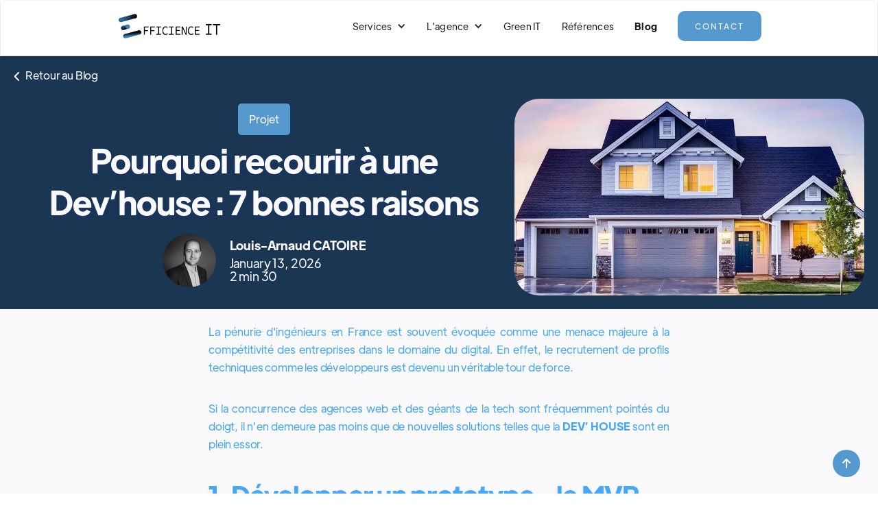

--- FILE ---
content_type: text/html
request_url: https://www.itefficience.com/article/sept-raisons-de-recourir-a-une-dev-house
body_size: 8942
content:
<!DOCTYPE html><!-- Last Published: Wed Jan 14 2026 09:33:38 GMT+0000 (Coordinated Universal Time) --><html data-wf-domain="www.itefficience.com" data-wf-page="6464e4a8aa1e3910dd7cb36c" data-wf-site="6201296d337c6b33d193639c" lang="fr-FR" data-wf-collection="6464e4a8aa1e3910dd7cb320" data-wf-item-slug="sept-raisons-de-recourir-a-une-dev-house"><head><meta charset="utf-8"/><title>Pourquoi recourir à une Dev’house : 7 bonnes raisons</title><meta content="Faire appel à une Dev’house : expertise technique, accompagnement et sécurité pour vos projets web. Découvrez 7 bonnes raisons de franchir le pas." name="description"/><meta content="Pourquoi recourir à une Dev’house : 7 bonnes raisons" property="og:title"/><meta content="Faire appel à une Dev’house : expertise technique, accompagnement et sécurité pour vos projets web. Découvrez 7 bonnes raisons de franchir le pas." property="og:description"/><meta content="https://cdn.prod.website-files.com/6201296d337c6b1b479363bf/646dd4b5f57fc66843677798_dev%27house.webp" property="og:image"/><meta content="Pourquoi recourir à une Dev’house : 7 bonnes raisons" property="twitter:title"/><meta content="Faire appel à une Dev’house : expertise technique, accompagnement et sécurité pour vos projets web. Découvrez 7 bonnes raisons de franchir le pas." property="twitter:description"/><meta content="https://cdn.prod.website-files.com/6201296d337c6b1b479363bf/646dd4b5f57fc66843677798_dev%27house.webp" property="twitter:image"/><meta property="og:type" content="website"/><meta content="summary_large_image" name="twitter:card"/><meta content="width=device-width, initial-scale=1" name="viewport"/><link href="https://cdn.prod.website-files.com/6201296d337c6b33d193639c/css/efficience-it.webflow.shared.9b3fe493b.min.css" rel="stylesheet" type="text/css" integrity="sha384-mz/kk7pRWoDC9HKgNUUCc7RhBXl5MPuj97bs8sCmF5RzZqDSLBtWRojkP/f6qx/c" crossorigin="anonymous"/><link href="https://cdn.prod.website-files.com/6201296d337c6b33d193639c/css/efficience-it.webflow.6464e4a8aa1e3910dd7cb36c-b8138c795.min.css" rel="stylesheet" type="text/css" integrity="sha384-P/nsh4P7VJ2y/g3VyyX3ClYib241Ly1jm9aykfe2PEHRnVkhS2ufQRsF5JjT7sjc" crossorigin="anonymous"/><link href="https://fonts.googleapis.com" rel="preconnect"/><link href="https://fonts.gstatic.com" rel="preconnect" crossorigin="anonymous"/><script src="https://ajax.googleapis.com/ajax/libs/webfont/1.6.26/webfont.js" type="text/javascript"></script><script type="text/javascript">WebFont.load({  google: {    families: ["Montserrat:100,100italic,200,200italic,300,300italic,400,400italic,500,500italic,600,600italic,700,700italic,800,800italic,900,900italic","Exo:100,100italic,200,200italic,300,300italic,400,400italic,500,500italic,600,600italic,700,700italic,800,800italic,900,900italic"]  }});</script><script type="text/javascript">!function(o,c){var n=c.documentElement,t=" w-mod-";n.className+=t+"js",("ontouchstart"in o||o.DocumentTouch&&c instanceof DocumentTouch)&&(n.className+=t+"touch")}(window,document);</script><link href="https://cdn.prod.website-files.com/6201296d337c6b33d193639c/620e4e371d75106e9ce40dba_620e4e1a9adb3.32px.ico" rel="shortcut icon" type="image/x-icon"/><link href="https://cdn.prod.website-files.com/6201296d337c6b33d193639c/620e4e5ef4e78cd782b93fcb_620e4e1a9adb3.256px.ico" rel="apple-touch-icon"/><script async="" src="https://www.googletagmanager.com/gtag/js?id=UA-137247493-4"></script><script type="text/javascript">window.dataLayer = window.dataLayer || [];function gtag(){dataLayer.push(arguments);}gtag('js', new Date());gtag('config', 'UA-137247493-4', {'anonymize_ip': false});</script><script async="" src="https://www.googletagmanager.com/gtag/js?id=G-CZN94LWSH2"></script><script type="text/javascript">window.dataLayer = window.dataLayer || [];function gtag(){dataLayer.push(arguments);}gtag('set', 'developer_id.dZGVlNj', true);gtag('js', new Date());gtag('config', 'G-CZN94LWSH2');</script><script src="https://www.google.com/recaptcha/api.js" type="text/javascript"></script>
<!-- Google Tag Manager -->
<script>(function(w,d,s,l,i){w[l]=w[l]||[];w[l].push({'gtm.start':
new Date().getTime(),event:'gtm.js'});var f=d.getElementsByTagName(s)[0],
j=d.createElement(s),dl=l!='dataLayer'?'&l='+l:'';j.async=true;j.src=
'https://www.googletagmanager.com/gtm.js?id='+i+dl;f.parentNode.insertBefore(j,f);
})(window,document,'script','dataLayer','GTM-MC89XZQ');</script>
<!-- End Google Tag Manager -->

 <script type="application/ld+json">
            {
                "@context": "https://schema.org",
                "@type": "Organization",
                "name": "Efficience IT",
                "description": "Experte Symfony, Efficience IT est une agence de développement web qui vous accompagne dans vos projets digitaux Web & Mobile, sur mesure.",
                "url": "https://www.itefficience.com",
                "sameAs": [
                    "https://www.linkedin.com/company/efficience-it/"
                ],
                "address": {
                    "@type": "PostalAddress",
                    "addressLocality": "Lille",
                    "postalCode": "59800",
                    "streetAddress": "677 Avenue de la République",
                    "addressCountry": "France"
                },
                "email": "contact@itefficience.com",
                "telephone": "+33979320508",
                "image": "https://cdn.prod.website-files.com/6201296d337c6b33d193639c/64788f784d0039ce4dd746a7_Logo_EfficienceIT3.png",
                "logo": "https://cdn.prod.website-files.com/6201296d337c6b33d193639c/64788f784d0039ce4dd746a7_Logo_EfficienceIT3.png"
            }
        </script>
<script> (function(ss,ex){ window.ldfdr=window.ldfdr||function(){(ldfdr._q=ldfdr._q||[]).push([].slice.call(arguments));}; (function(d,s){ fs=d.getElementsByTagName(s)[0]; function ce(src){ var cs=d.createElement(s); cs.src=src; cs.async=1; fs.parentNode.insertBefore(cs,fs); }; ce('https://sc.lfeeder.com/lftracker_v1_'+ss+(ex?'_'+ex:'')+'.js'); })(document,'script'); })('lYNOR8xVyzb4WQJZ'); </script>
<script type="application/ld+json">
{ 
 "@context": "http://schema.org", 
 "@type": "BlogPosting",
 "headline": "Pourquoi recourir à une Dev’house : 7 bonnes raisons",
 "author": "Louis-Arnaud CATOIRE",
 "image": "https://cdn.prod.website-files.com/6201296d337c6b1b479363bf/646dd4b5f57fc66843677798_dev%27house.webp",
 "editor": "Louis-Arnaud CATOIRE", 
 "genre": "Projet", 
 "publisher": "Efficience IT",
 "url": "sept-raisons-de-recourir-a-une-dev-house",
 "datePublished": "Jan 13, 2026",
 "dateCreated": "Feb 11, 2022",
 "dateModified": "Jan 13, 2026",
 "description": "Faire appel à une Dev’house : expertise technique, accompagnement et sécurité pour vos projets web. Découvrez 7 bonnes raisons de franchir le pas."
 }
</script><script type="text/javascript">window.__WEBFLOW_CURRENCY_SETTINGS = {"currencyCode":"EUR","symbol":"€","decimal":",","fractionDigits":2,"group":" ","template":"{{wf {\"path\":\"symbol\",\"type\":\"PlainText\"} }} {{wf {\"path\":\"amount\",\"type\":\"CommercePrice\"} }} {{wf {\"path\":\"currencyCode\",\"type\":\"PlainText\"} }}","hideDecimalForWholeNumbers":false};</script></head><body class="body"><div class="w-embed w-iframe"><!-- Google Tag Manager (noscript) -->
<noscript><iframe src="https://www.googletagmanager.com/ns.html?id=GTM-MC89XZQ"
height="0" width="0" style="display:none;visibility:hidden"></iframe></noscript>
<!-- End Google Tag Manager (noscript) --></div><div id="navbar" class="navbar-logo-left"><div data-animation="default" data-collapse="medium" data-duration="400" data-easing="ease" data-easing2="ease" role="banner" class="navbar-logo-left-container shadow-three w-nav"><div class="container_navbar"><div class="navbar_wrapper"><a href="/" class="navbar_brand w-nav-brand"><img src="https://cdn.prod.website-files.com/6201296d337c6b33d193639c/6491b5526cd713fef61d6e36_logo-efficienceit-bleu.webp" loading="lazy" width="Auto" sizes="(max-width: 479px) 98vw, (max-width: 983px) 100vw, 983px" alt="Logo_EfficienceIT" srcset="https://cdn.prod.website-files.com/6201296d337c6b33d193639c/6491b5526cd713fef61d6e36_logo-efficienceit-bleu-p-500.webp 500w, https://cdn.prod.website-files.com/6201296d337c6b33d193639c/6491b5526cd713fef61d6e36_logo-efficienceit-bleu.webp 983w" class="image-14"/></a><nav role="navigation" class="nav_menu_wrapper w-nav-menu"><ul role="list" class="nav_menu_two w-list-unstyled"><li class="list-item-4"><div data-hover="false" data-delay="0" class="nav-dropdown w-dropdown"><div class="nav-dropdown-toggle w-dropdown-toggle"><div class="nav-dropdown-icon w-icon-dropdown-toggle"></div><div class="text-block-34">Services</div></div><nav class="nav-dropdown-list shadow-three mobile-shadow-hide w-dropdown-list"><a href="/notre-expertise" class="nav-dropdown-link w-dropdown-link">Nos expertises</a><a href="/developpement-web-sur-mesure" class="nav-dropdown-link w-dropdown-link">Développement web sur mesure</a><a href="/cloud-et-devops" class="nav-dropdown-link w-dropdown-link">Cloud &amp; DevOps</a><a href="/accompagnement-et-conseil" class="nav-dropdown-link w-dropdown-link">Accompagnement et Conseil</a></nav></div></li><li class="list-item-5"><div data-hover="false" data-delay="0" class="nav-dropdown w-dropdown"><div class="nav-dropdown-toggle w-dropdown-toggle"><div class="nav-dropdown-icon w-icon-dropdown-toggle"></div><div class="text-block-34">L&#x27;agence</div></div><nav class="nav-dropdown-list shadow-three mobile-shadow-hide w-dropdown-list"><a href="/l-entreprise" class="nav-dropdown-link w-dropdown-link">Notre histoire</a><a href="/la-team" class="nav-dropdown-link w-dropdown-link">La team</a><a href="/ta-carriere" class="nav-dropdown-link w-dropdown-link">Jobs</a></nav></div></li><li class="list-item-6"><a href="/green-it" class="navlink">Green IT</a></li><li class="list-item-7"><a href="/nos-references" class="navlink">Références</a></li><li class="list-item-8"><a href="/blog" class="nav-link-accent-2">Blog</a></li><li class="mobile-margin-top-10"><a id="btn_all_pages_navbar" href="/contact" class="button-primary-3 w-button">CONTACT</a></li></ul></nav><div class="menu_button w-nav-button"><div class="w-icon-nav-menu"></div></div></div></div></div></div><div class="page-wrapper"><div class="section blog-post"><div class="blog-post-link-back-to-wrapper"><a href="/blog" class="link-back-to white"><span class="icon-back-to"></span>   Retour au Blog</a></div><div class="container-default blog-post-top-content w-container"><div class="blog-post-title-wrapper"><div class="animation-div"><a href="/blog/projet" class="badge blog-post-category w-inline-block"><div class="text-block-2">Projet</div></a></div><h1 class="title blog-post">Pourquoi recourir à une Dev’house : 7 bonnes raisons</h1><div class="animation-div"><a href="#" class="blog-post-author blog-post-author-name w-inline-block"><div class="image-wrapper blog-post-author"><img src="https://cdn.prod.website-files.com/6201296d337c6b1b479363bf/64633ffdddd3217ccbf847c8_Louis-Arnaud-Catoire.webp" alt="Louis-Arnaud CATOIRE" sizes="100vw" srcset="https://cdn.prod.website-files.com/6201296d337c6b1b479363bf/64633ffdddd3217ccbf847c8_Louis-Arnaud-Catoire-p-500.webp 500w, https://cdn.prod.website-files.com/6201296d337c6b1b479363bf/64633ffdddd3217ccbf847c8_Louis-Arnaud-Catoire-p-800.webp 800w, https://cdn.prod.website-files.com/6201296d337c6b1b479363bf/64633ffdddd3217ccbf847c8_Louis-Arnaud-Catoire-p-1080.webp 1080w, https://cdn.prod.website-files.com/6201296d337c6b1b479363bf/64633ffdddd3217ccbf847c8_Louis-Arnaud-Catoire.webp 1200w" class="image blog-post-author"/></div><div class="div-block-10"><div class="blog-post-author-name">Louis-Arnaud CATOIRE</div><div>January 13, 2026</div><div>2 min 30</div></div></a></div></div><img width="510" alt="Pourquoi recourir à une Dev’house : 7 bonnes raisons" src="https://cdn.prod.website-files.com/6201296d337c6b1b479363bf/646dd4b5f57fc66843677798_dev%27house.webp" sizes="(max-width: 767px) 100vw, 510px" srcset="https://cdn.prod.website-files.com/6201296d337c6b1b479363bf/646dd4b5f57fc66843677798_dev%27house-p-500.webp 500w, https://cdn.prod.website-files.com/6201296d337c6b1b479363bf/646dd4b5f57fc66843677798_dev%27house.webp 794w" class="image blog-post"/></div></div><section><div class="rich-text w-richtext"><p>La pénurie d&#x27;ingénieurs en France est souvent évoquée comme une menace majeure à la compétitivité des entreprises dans le domaine du digital. En effet, le recrutement de profils techniques comme les développeurs est devenu un véritable tour de force.</p><p>Si la concurrence des agences web et des géants de la tech sont fréquemment pointés du doigt, il n&#x27;en demeure pas moins que de nouvelles solutions telles que la <strong>DEV’ HOUSE</strong> sont en plein essor.</p><h2>1. Développer un prototype - le MVP</h2><p>Collaborer avec une Dev’House permet de disposer de multiples compétences techniques et d&#x27;expertise à la demande, pour fabriquer votre prototype, votre MVP et tester un marché. Vous bénéficiez ainsi des conseils des chefs de projets ainsi que de l’efficacité des développeurs pour vous accompagner dans ce projet. Elle reste un atout majeur pour vous aider dans le digital.</p><h2>2. Faire avancer un projet entre deux embauches</h2><p>Travailler avec les développeurs d’une Dev’House constitue un <strong>gain de temps</strong> conséquent puisque vous bénéficiez d&#x27;une disponibilité immédiate pour intervenir sur vos projets. Aujourd&#x27;hui, les difficultés qu&#x27;ont les entreprises à recruter des ingénieurs ont pour conséquence majeure de ralentir leurs projets.</p><p>Recourir à une Dev’House dans l&#x27;attente d&#x27;une nouvelle recrue permet ainsi de poursuivre et d’accélérer les projets de développement.</p><h2>3. Renforcer une équipe de manière ponctuelle</h2><p>Les développeurs peuvent également être sollicités en amont des pics d&#x27;activité, en intégrant le projet à distance ou dans les locaux du client afin de subvenir aux interventions nombreuses prévisibles d&#x27;une période, d&#x27;un évènement. Cela permet d&#x27;accroître la performance et le savoir-faire d&#x27;une équipe sans pour autant surcharger ses employés : productivité décroissante, voire de burn-out.</p><h2>4. Acquérir une compétence externe à l&#x27;entreprise</h2><p>La possibilité de faire appel à des spécialistes à la demande, regroupés dans une même entité, permet aux entreprises de ne plus se sentir limitées par leurs compétences en interne et de s’ouvrir à <strong>de nouvelles possibilités d’évolution</strong>. Les développeurs chez <a href="/" target="_blank">Efficience IT</a> sont de véritables accélérateurs de projets grâce à leur capacité d&#x27;adaptation supérieure et leur goût pour l&#x27;apprentissage continu. Ils sont constamment en apprentissage des dernières technologies et sauront vous accompagner dans votre projet digital.</p><h2>5. Développer des projets annexes</h2><p>Des projets sont souvent mis de côté pour la simple et bonne raison qu&#x27;ils ne sont pas ou plus prioritaires. Pourtant, une démarche d&#x27;expérimentation est nécessaire à l&#x27;innovation. Confier un projet annexe à une Dev’House permet d&#x27;avancer sur plusieurs terrains tout en gardant vos ressources concentrées sur vos sujets stratégiques.</p><h2>6. Avant de créer une équipe tech/data spécialisée</h2><p>Les chefs de projets savent comment fonctionnent différents types d&#x27;équipes tech, ils savent comment les structurer et les manager. Leurs conseils vous seront précieux pour évaluer précisément vos besoins, faire les bons choix technologiques, préparer les entretiens et anticiper l&#x27;évolution de votre équipe web à moyen et long terme.</p><h2>7. Former les employés en interne</h2><p>La Dev’House a une vision innovante de la gestion de projet :</p><ul role="list"><li>Co-construire un projet pour rendre les collaborateurs autonomes, ce qui permet d&#x27;épauler vos collaborateurs et managers sur des problématiques ciblées.</li><li>Vecteurs d&#x27;innovation ouverte et de flexibilité accrue, nos experts sont sources de nombreux avantages compétitifs.</li><li>Reste aux entreprises à prendre conscience de leur valeur ajoutée pour en tirer profit et sortir gagnantes de la guerre des talents Web.</li></ul><p>Efficience IT est une Dev&#x27;house qui travaille dans le cadre de<a href="https://www.itefficience.com/article/quest-ce-que-lapproche-agile"> l&#x27;approche Agile</a>, et propose son <a href="/notre-expertise">expertise</a> Symfony ainsi que d&#x27;autres services annexes. <a href="/contact">Contactez-nous</a> pour plus d&#x27;informations.</p></div></section><section class="section_cta-blog"><div class="w-layout-blockcontainer container-20 w-container"><div class="text-block-57">Contactez-nous !<br/>‍</div><a id="btn_blog_cta" href="/contact" class="button-12 w-button">Je veux en savoir plus !</a></div></section><div class="section blog-post-latest-articles"><div class="container-default container_derniers_articles w-container"><div class="top-content blog-post-latest-articles"><h2 class="title blog-post-latest-articles">Derniers articles</h2><div data-w-id="21f006fc-5756-703d-60d1-4c9097f1a938" style="opacity:0;-webkit-transform:translate3d(0, 10px, 0) scale3d(1, 1, 1) rotateX(0) rotateY(0) rotateZ(0) skew(0, 0);-moz-transform:translate3d(0, 10px, 0) scale3d(1, 1, 1) rotateX(0) rotateY(0) rotateZ(0) skew(0, 0);-ms-transform:translate3d(0, 10px, 0) scale3d(1, 1, 1) rotateX(0) rotateY(0) rotateZ(0) skew(0, 0);transform:translate3d(0, 10px, 0) scale3d(1, 1, 1) rotateX(0) rotateY(0) rotateZ(0) skew(0, 0)" class="split-content blog-post-latest-articles-right"><a href="/blog" class="card-button white w-button">Voir tous les articles</a></div></div><div class="collection-list-wrapper-5 w-dyn-list"><div role="list" class="blog-post-latest-articles-grid w-dyn-items"><div data-w-id="58c317bd-f47a-919f-6b29-656d24229dd0" style="-webkit-transform:translate3d(0, 0, 0) scale3d(0.97, 0.97, 1) rotateX(0) rotateY(0) rotateZ(0) skew(0, 0);-moz-transform:translate3d(0, 0, 0) scale3d(0.97, 0.97, 1) rotateX(0) rotateY(0) rotateZ(0) skew(0, 0);-ms-transform:translate3d(0, 0, 0) scale3d(0.97, 0.97, 1) rotateX(0) rotateY(0) rotateZ(0) skew(0, 0);transform:translate3d(0, 0, 0) scale3d(0.97, 0.97, 1) rotateX(0) rotateY(0) rotateZ(0) skew(0, 0);opacity:0" role="listitem" class="card-blog-post-item w-dyn-item"><a href="/article/llms-txt-le-nouveau-levier-seo-a-lere-de-lintelligence-artificielle" class="card blog-post latest-articles w-inline-block"><div class="image-wrapper card-blog-post"><img src="https://cdn.prod.website-files.com/6201296d337c6b1b479363bf/69665519a629c762916673bd_Future-of-SEO-with-AI.png" alt="llms.txt : le nouveau levier SEO à l’ère de l’intelligence artificielle" sizes="(max-width: 767px) 100vw, (max-width: 991px) 95vw, 940px" srcset="https://cdn.prod.website-files.com/6201296d337c6b1b479363bf/69665519a629c762916673bd_Future-of-SEO-with-AI-p-500.png 500w, https://cdn.prod.website-files.com/6201296d337c6b1b479363bf/69665519a629c762916673bd_Future-of-SEO-with-AI-p-800.png 800w, https://cdn.prod.website-files.com/6201296d337c6b1b479363bf/69665519a629c762916673bd_Future-of-SEO-with-AI-p-1080.png 1080w, https://cdn.prod.website-files.com/6201296d337c6b1b479363bf/69665519a629c762916673bd_Future-of-SEO-with-AI.png 1536w" class="image card-blog-post"/></div><div class="card-blog-post-content"><div class="card-blog-post-about-wrapper"><div class="card-blog-post-author-wrapper"><img src="https://cdn.prod.website-files.com/6201296d337c6b1b479363bf/64633ffdddd3217ccbf847c8_Louis-Arnaud-Catoire.webp" alt="Louis-Araud Catoire" sizes="100vw" srcset="https://cdn.prod.website-files.com/6201296d337c6b1b479363bf/64633ffdddd3217ccbf847c8_Louis-Arnaud-Catoire-p-500.webp 500w, https://cdn.prod.website-files.com/6201296d337c6b1b479363bf/64633ffdddd3217ccbf847c8_Louis-Arnaud-Catoire-p-800.webp 800w, https://cdn.prod.website-files.com/6201296d337c6b1b479363bf/64633ffdddd3217ccbf847c8_Louis-Arnaud-Catoire-p-1080.webp 1080w, https://cdn.prod.website-files.com/6201296d337c6b1b479363bf/64633ffdddd3217ccbf847c8_Louis-Arnaud-Catoire.webp 1200w" class="image-copy card-blog-post-author-copy"/><div class="card-blog-post-author-content"><div class="card-blog-post-author-name">Louis-Arnaud CATOIRE</div><div class="card-blog-post-date">13/1/2026</div></div></div><div class="badge-copy card-blog-post"><div class="text-block-11">Outils</div></div><div class="divider card-blog-post"></div></div><h3 class="title card-blog-post">llms.txt : le nouveau levier SEO à l’ère de l’intelligence artificielle</h3><div class="card-blog-post-text-wrapper"><p class="paragraph-16">Le fichier llms.txt aide les IA à comprendre votre site. Découvrez comment l’implémenter pour améliorer SEO, performance et visibilité AI-first.</p></div></div></a></div><div data-w-id="58c317bd-f47a-919f-6b29-656d24229dd0" style="-webkit-transform:translate3d(0, 0, 0) scale3d(0.97, 0.97, 1) rotateX(0) rotateY(0) rotateZ(0) skew(0, 0);-moz-transform:translate3d(0, 0, 0) scale3d(0.97, 0.97, 1) rotateX(0) rotateY(0) rotateZ(0) skew(0, 0);-ms-transform:translate3d(0, 0, 0) scale3d(0.97, 0.97, 1) rotateX(0) rotateY(0) rotateZ(0) skew(0, 0);transform:translate3d(0, 0, 0) scale3d(0.97, 0.97, 1) rotateX(0) rotateY(0) rotateZ(0) skew(0, 0);opacity:0" role="listitem" class="card-blog-post-item w-dyn-item"><a href="/article/pourquoi-docker-est-indispensable-en-production-aujourdhui" class="card blog-post latest-articles w-inline-block"><div class="image-wrapper card-blog-post"><img src="https://cdn.prod.website-files.com/6201296d337c6b1b479363bf/69662ee91ed93ffa9255d1ff_pexels-efeyagizs-16520012.jpg" alt="Docker en production : performance et fiabilité des applications web" sizes="(max-width: 767px) 100vw, (max-width: 991px) 95vw, 940px" srcset="https://cdn.prod.website-files.com/6201296d337c6b1b479363bf/69662ee91ed93ffa9255d1ff_pexels-efeyagizs-16520012-p-500.jpg 500w, https://cdn.prod.website-files.com/6201296d337c6b1b479363bf/69662ee91ed93ffa9255d1ff_pexels-efeyagizs-16520012-p-800.jpg 800w, https://cdn.prod.website-files.com/6201296d337c6b1b479363bf/69662ee91ed93ffa9255d1ff_pexels-efeyagizs-16520012-p-1080.jpg 1080w, https://cdn.prod.website-files.com/6201296d337c6b1b479363bf/69662ee91ed93ffa9255d1ff_pexels-efeyagizs-16520012-p-1600.jpg 1600w, https://cdn.prod.website-files.com/6201296d337c6b1b479363bf/69662ee91ed93ffa9255d1ff_pexels-efeyagizs-16520012-p-2000.jpg 2000w, https://cdn.prod.website-files.com/6201296d337c6b1b479363bf/69662ee91ed93ffa9255d1ff_pexels-efeyagizs-16520012-p-2600.jpg 2600w, https://cdn.prod.website-files.com/6201296d337c6b1b479363bf/69662ee91ed93ffa9255d1ff_pexels-efeyagizs-16520012-p-3200.jpg 3200w, https://cdn.prod.website-files.com/6201296d337c6b1b479363bf/69662ee91ed93ffa9255d1ff_pexels-efeyagizs-16520012.jpg 4160w" class="image card-blog-post"/></div><div class="card-blog-post-content"><div class="card-blog-post-about-wrapper"><div class="card-blog-post-author-wrapper"><img src="https://cdn.prod.website-files.com/6201296d337c6b1b479363bf/64633ffdddd3217ccbf847c8_Louis-Arnaud-Catoire.webp" alt="Louis-Araud Catoire" sizes="100vw" srcset="https://cdn.prod.website-files.com/6201296d337c6b1b479363bf/64633ffdddd3217ccbf847c8_Louis-Arnaud-Catoire-p-500.webp 500w, https://cdn.prod.website-files.com/6201296d337c6b1b479363bf/64633ffdddd3217ccbf847c8_Louis-Arnaud-Catoire-p-800.webp 800w, https://cdn.prod.website-files.com/6201296d337c6b1b479363bf/64633ffdddd3217ccbf847c8_Louis-Arnaud-Catoire-p-1080.webp 1080w, https://cdn.prod.website-files.com/6201296d337c6b1b479363bf/64633ffdddd3217ccbf847c8_Louis-Arnaud-Catoire.webp 1200w" class="image-copy card-blog-post-author-copy"/><div class="card-blog-post-author-content"><div class="card-blog-post-author-name">Louis-Arnaud CATOIRE</div><div class="card-blog-post-date">13/1/2026</div></div></div><div class="badge-copy card-blog-post"><div class="text-block-11">Outils</div></div><div class="divider card-blog-post"></div></div><h3 class="title card-blog-post">Docker en production : performance et fiabilité des applications web</h3><div class="card-blog-post-text-wrapper"><p class="paragraph-16">Pourquoi Docker est indispensable en production : déploiement fiable, isolation des services et performance des applications web professionnelles.</p></div></div></a></div></div></div></div></div></div><footer class="footer-wrapper-2"><div class="container_footer w-container"><div class="footer-top border-bottom"><div class="w-layout-grid grid-footer-4-columns-v14"><div id="w-node-e0b36895-a448-330a-3e10-f050c8516029-c8516025" class="div_block_footer_1"><p class="mg-bottom-40px"><strong class="bold-text-17">Agence web, cloud pour vos projets IT</strong></p><p class="mg-bottom-40px">Agence web et cloud à votre service : développement d’applications, infrastructure DevOps, automatisation et conseil IT pour une transformation numérique performante et durable.</p><div class="w-layout-grid grid-11"><a id="w-node-_15ab8549-f3f5-65c6-6e8d-dd6b55fdc2a3-c8516025" href="https://github.com/efficience-it" target="_blank" class="social-media-wrapper icon-15px w-inline-block"><img src="https://cdn.prod.website-files.com/6201296d337c6b33d193639c/67a1d8b5da0ed4249cd33ff2_icons8-github.svg" loading="lazy" alt="Link to github Efficience IT" class="image-93"/></a><a id="w-node-e0b36895-a448-330a-3e10-f050c8516037-c8516025" href="https://www.linkedin.com/company/efficience-it/" target="_blank" class="social-media-wrapper icon-15px w-inline-block"><div class="text-block-66"></div></a><a id="w-node-_16c0b9f6-2390-6e1b-73db-ab835ef243da-c8516025" href="https://www.google.com/maps/place//data=!4m2!3m1!1s0x47c32be6bb287679:0xbba82315641f680c?sa=X&amp;ved=1t:8290&amp;ictx=111" class="social-media-wrapper icon-15px w-inline-block"><img src="https://cdn.prod.website-files.com/6201296d337c6b33d193639c/68ececcf1a0a43eaeb7cf1a3_maps.jpg" loading="lazy" sizes="(max-width: 612px) 100vw, 612px, 100vw" srcset="https://cdn.prod.website-files.com/6201296d337c6b33d193639c/68ececcf1a0a43eaeb7cf1a3_maps-p-500.jpg 500w, https://cdn.prod.website-files.com/6201296d337c6b33d193639c/68ececcf1a0a43eaeb7cf1a3_maps.jpg 612w" alt="Link to github Efficience IT" class="image-93"/></a><a id="w-node-c88af4fb-0808-0e94-82e1-a9e8102607ba-c8516025" href="https://afup.org/home" target="_blank" class="social-media-wrapper icon-15px w-inline-block"><img src="https://cdn.prod.website-files.com/6201296d337c6b33d193639c/68ecedd6d03e55a31853a95e_afup-icon-inverted-Fo5OHjq.png" loading="lazy" sizes="(max-width: 767px) 100vw, (max-width: 991px) 95vw, 940px, 100vw" srcset="https://cdn.prod.website-files.com/6201296d337c6b33d193639c/68ecedd6d03e55a31853a95e_afup-icon-inverted-Fo5OHjq-p-500.png 500w, https://cdn.prod.website-files.com/6201296d337c6b33d193639c/68ecedd6d03e55a31853a95e_afup-icon-inverted-Fo5OHjq-p-800.png 800w, https://cdn.prod.website-files.com/6201296d337c6b33d193639c/68ecedd6d03e55a31853a95e_afup-icon-inverted-Fo5OHjq-p-1080.png 1080w, https://cdn.prod.website-files.com/6201296d337c6b33d193639c/68ecedd6d03e55a31853a95e_afup-icon-inverted-Fo5OHjq.png 1115w" alt="Link to github Efficience IT" class="image-93"/></a><a id="w-node-cbb5887e-00d7-8c26-ed91-5ad6a0abc711-c8516025" href="https://www.ad2n.org/" target="_blank" class="social-media-wrapper icon-15px w-inline-block"><img src="https://cdn.prod.website-files.com/6201296d337c6b33d193639c/68ecf1762f6668c0f3042e47_Capture%20d%E2%80%99%C3%A9cran%202025-10-13%20142129.jpg" loading="lazy" alt="Link to github Efficience IT" class="image-93"/></a></div></div><div><div class="text-300 bold footer-title">Nos Expertises</div><ul role="list" class="footer-list-wrapper"><li class="footer-list-item"><a href="/developpement-web-sur-mesure" class="footer-link-2">Développement web sur-mesure</a></li><li class="footer-list-item"><a href="/cloud-et-devops" class="footer-link-2">Cloud &amp; Devops</a></li><li class="footer-list-item"><a href="/accompagnement-et-conseil" class="footer-link-2">Accompagnement et Conseil</a></li><li class="footer-list-item"><a href="/blog" class="footer-link-2">Nos Articles</a></li></ul></div><div><div class="text-300 bold footer-title">L&#x27;agence</div><ul role="list" class="footer-list-wrapper"><li class="footer-list-item"><a href="/l-entreprise" class="footer-link-2">Présentation</a></li><li class="footer-list-item"><a href="/la-team" class="footer-link-2">Nos valeurs</a></li><li class="footer-list-item"><a href="/ta-carriere" class="footer-link-2">Recrutement</a></li><li class="footer-list-item"><a href="https://www.itefficience.com/mentions-legales" class="footer-link-2">Mentions légales</a></li></ul></div><div id="w-node-e0b36895-a448-330a-3e10-f050c8516064-c8516025"><div class="text-300 bold footer-title">Contactez-nous !</div><div class="w-layout-grid grid-1-column"><a href="/contact" class="card-link-icon w-inline-block"><img src="https://cdn.prod.website-files.com/6478934eca359ee4f843b379/64805781ac905a2078c975c1_icone%20mail.svg" alt="" width="72" height="72" class="square-icon mg-right-16px mg-bottom-16px-mb"/><div><div class="text-200 color-neutral-600 mg-bottom-8px">Email:</div><div class="text-200 bold">contact[at]itefficience.com<br/></div></div></a></div><img src="https://cdn.prod.website-files.com/6201296d337c6b33d193639c/6491b596fce3ac043b77aa9e_logo-efficienceit-blanc.webp" loading="lazy" sizes="100vw" srcset="https://cdn.prod.website-files.com/6201296d337c6b33d193639c/6491b596fce3ac043b77aa9e_logo-efficienceit-blanc-p-500.webp 500w, https://cdn.prod.website-files.com/6201296d337c6b33d193639c/6491b596fce3ac043b77aa9e_logo-efficienceit-blanc-p-800.webp 800w, https://cdn.prod.website-files.com/6201296d337c6b33d193639c/6491b596fce3ac043b77aa9e_logo-efficienceit-blanc-p-1080.webp 1080w, https://cdn.prod.website-files.com/6201296d337c6b33d193639c/6491b596fce3ac043b77aa9e_logo-efficienceit-blanc-p-1600.webp 1600w, https://cdn.prod.website-files.com/6201296d337c6b33d193639c/6491b596fce3ac043b77aa9e_logo-efficienceit-blanc-p-2000.webp 2000w, https://cdn.prod.website-files.com/6201296d337c6b33d193639c/6491b596fce3ac043b77aa9e_logo-efficienceit-blanc-p-2600.webp 2600w, https://cdn.prod.website-files.com/6201296d337c6b33d193639c/6491b596fce3ac043b77aa9e_logo-efficienceit-blanc-p-3200.webp 3200w, https://cdn.prod.website-files.com/6201296d337c6b33d193639c/6491b596fce3ac043b77aa9e_logo-efficienceit-blanc.webp 8533w" alt="Logo Efficience IT monochrome" class="footer-logo-2"/></div></div></div><div class="footer-bottom"><p class="mg-bottom-0">Copyright © 2025 Efficience IT</p></div></div></footer><div class="w-layout-blockcontainer container_backtotop w-container"><a href="#navbar" class="button_backtotop w-button"></a></div><script src="https://d3e54v103j8qbb.cloudfront.net/js/jquery-3.5.1.min.dc5e7f18c8.js?site=6201296d337c6b33d193639c" type="text/javascript" integrity="sha256-9/aliU8dGd2tb6OSsuzixeV4y/faTqgFtohetphbbj0=" crossorigin="anonymous"></script><script src="https://cdn.prod.website-files.com/6201296d337c6b33d193639c/js/webflow.db51ddd0.8e9f4441c1cde3e7.js" type="text/javascript" integrity="sha384-UhWBL5el0k4Y0ATTESDugKzF8JP01GHq/pTsJfUlys4tLSqQKe8V0MxqPp5tyK/Q" crossorigin="anonymous"></script></body></html>

--- FILE ---
content_type: text/css
request_url: https://cdn.prod.website-files.com/6201296d337c6b33d193639c/css/efficience-it.webflow.6464e4a8aa1e3910dd7cb36c-b8138c795.min.css
body_size: 34839
content:
:root{--neutral-700:#46a7f7;--white:white;--dark-slate-grey:#1a3653;--efficience-it:#5599ce;--neutral-300:#cecddd;--neutral-100:#fafafd;--midnight-blue:black;--primary-1:#302cff;--green:#4e9738;--neutral-200:#f6f6fb;--neutral-600:#1d1c43;--neutral-400:#a0a0c7;--neutral-500:#50507e;--green2:#406d26;--bleu:var(--efficience-it)}body{color:var(--neutral-700);letter-spacing:-.01em;margin-bottom:14px;font-family:Plus Jakarta Display,sans-serif;font-size:16px;line-height:1.687em}h1{color:var(--neutral-700);letter-spacing:-.02em;text-shadow:0 3px 6px #302cff1c;margin-top:0;margin-bottom:20px;font-size:48px;font-weight:700;line-height:1.291em}h2{color:var(--neutral-700);letter-spacing:-.02em;text-shadow:0 3px 6px #302cff1c;margin-top:0;margin-bottom:16px;font-size:38px;font-weight:700;line-height:1.368em}h3{color:var(--dark-slate-grey);letter-spacing:-.02em;margin-top:10px;margin-bottom:11px;margin-left:60px;font-size:18px;font-weight:700;line-height:1.416em}h4{color:var(--neutral-700);letter-spacing:-.02em;margin-top:0;margin-bottom:11px;font-size:22px;font-weight:700;line-height:1.545em}h5{color:var(--neutral-700);letter-spacing:-.02em;margin-top:0;margin-bottom:11px;font-size:18px;font-weight:700;line-height:1.555em}h6{color:var(--neutral-700);margin-top:0;margin-bottom:10px;font-size:16px;font-weight:700;line-height:1.625em}p{text-align:justify;margin-bottom:0}a{color:var(--efficience-it);text-decoration:none;transition-property:none}a:hover{color:var(--dark-slate-grey)}ul,ol{margin-top:0;margin-bottom:10px;padding-left:40px}li{margin-bottom:14px}img{flex:1;max-width:100%;margin-bottom:19px;padding-bottom:0;display:inline-block}label{color:var(--neutral-700);margin-bottom:10px;font-weight:500;display:block}strong{color:var(--neutral-700);font-weight:700}blockquote{border-style:solid;border-width:.5px .5px .5px 11px;border-color:var(--neutral-300)var(--neutral-300)var(--neutral-300)#feda5e;color:var(--neutral-700);letter-spacing:-.02em;background-color:#fff;border-radius:8px 12px 12px 8px;margin-bottom:10px;padding:50px 80px;font-size:22px;font-weight:500;line-height:1.636em;box-shadow:0 3px 12px #302cff0d}figure{margin-bottom:10px}figcaption{text-align:center;margin-top:5px}.w-layout-blockcontainer{max-width:940px;margin-left:auto;margin-right:auto;display:block}.w-layout-grid{grid-row-gap:16px;grid-column-gap:16px;grid-template-rows:auto auto;grid-template-columns:1fr 1fr;grid-auto-columns:1fr;display:grid}@media screen and (max-width:991px){.w-layout-blockcontainer{max-width:728px}}@media screen and (max-width:767px){.w-layout-blockcontainer{max-width:none}}.mg-bottom-8px{margin-bottom:8px}.container-default{color:var(--neutral-100);background-color:#0000;align-items:center;max-width:100%;margin:0 auto;padding:0 0 0 60px;display:flex;position:static;top:0;bottom:0}.container-default.container-career{padding-left:0;display:block}.container-default.container_cat_blog{flex-direction:column;padding-left:0}.container-default.container_cat_career{flex-direction:column}.container-default.container-fonctionnement{padding-left:0}.container-default.container_blog{padding-left:40px;padding-right:40px}.container-default.blog-post-top-content{background-color:var(--dark-slate-grey);flex-direction:row;justify-content:center;align-items:center;margin-bottom:0;padding:20px;display:flex}.container-default.container_derniers_articles{flex-direction:column;padding-left:20px;padding-right:20px}.card-button{border:.5px solid var(--dark-slate-grey);background-color:var(--white);background-image:linear-gradient(to bottom,var(--dark-slate-grey),var(--dark-slate-grey));opacity:1;color:var(--neutral-100);text-align:center;-webkit-text-fill-color:inherit;mix-blend-mode:normal;object-fit:fill;background-clip:border-box;border-radius:10px;width:100%;margin-top:20px;margin-bottom:14px;padding:22px 0;font-size:100%;line-height:1em;position:static;top:0;overflow:visible}.card-button:hover{border-color:var(--dark-slate-grey);background-color:var(--dark-slate-grey);color:var(--neutral-100)}.card-button.w--current{top:-6px;left:11px}.card-button.full-width{display:block}.card-button.full-width:hover{transform:scale(.98)}.card-button.pagination{border-style:none;border-color:var(--neutral-100);background-color:var(--efficience-it);color:#fff;background-image:none;width:200px;height:70%;margin-top:49px;padding-left:0;font-style:normal;font-weight:700}.card-button.pagination:hover{background-color:#feda5e}.card-button.discount{justify-content:center;height:44px;margin-left:0;padding-top:27px;padding-bottom:27px}.card-button.discount:hover{transform:scale(.98)}.card-button.white{border-color:var(--neutral-100);color:var(--neutral-100);border-radius:8px;padding-left:10px;padding-right:10px;transition:transform .35s,border-color .35s,color .35s,background-color .35s;position:relative;left:-68px}.card-button.white:hover{border-color:var(--primary-1)}.page-wrapper{border:1px none var(--dark-slate-grey);background-color:#0000;margin-bottom:0}.section{color:var(--neutral-700);background-color:#fff;margin-top:0;margin-left:0;margin-right:0;padding:40px 0}.section.section-about{background-color:var(--dark-slate-grey);margin-bottom:0;margin-left:0;margin-right:0;padding-top:105px;padding-bottom:0}.section.cta{margin-bottom:140px;padding-top:109px;padding-bottom:0;position:relative;top:-63px}.section.about-hero{padding-top:0;padding-left:0;padding-right:0}.section.case-studies{padding-top:20px;padding-bottom:20px}.section.blog-hero{color:var(--dark-slate-grey);background-color:#0000;padding-top:40px;padding-bottom:0}.section.latest-articles{text-align:center;background-color:#0000;margin:0;padding-top:0;padding-bottom:0}.section.custom-package{padding-top:10px;padding-bottom:140px;position:relative}.section.package{padding-top:64px;padding-bottom:120px}.section.careers-hero{background-color:var(--dark-slate-grey);justify-content:center;margin-left:0;margin-right:0;padding-top:40px;padding-bottom:40px;display:flex}.section.openings{margin:60px;padding-top:0}.section.career{padding-top:20px;padding-bottom:20px}.section.contact{background-color:var(--dark-slate-grey);color:var(--dark-slate-grey);margin-top:0;margin-left:0;margin-right:0;padding-top:40px;padding-bottom:0;position:static;overflow:hidden}.section.faqs{background-color:var(--neutral-100);margin-left:0;margin-right:0}.section.blog-category-page{padding-top:0;padding-bottom:0}.section.careers-category{padding-top:20px}.section.packages-category{padding-top:76px;padding-bottom:130px;position:relative;overflow:hidden}.section.checkout-hero{background-color:var(--neutral-700);padding-top:80px;padding-bottom:80px}.section.team-latest-articles{background-color:var(--neutral-200);padding-top:120px;padding-bottom:120px}.section.team{padding-top:60px;padding-bottom:120px}.section.blog-post{margin-left:0;margin-right:0;padding:0;position:static}.section.blog-post-latest-articles{border-bottom:1px solid var(--neutral-600);background-color:var(--white);padding-top:20px;padding-bottom:130px}.divider{background-color:var(--neutral-300);width:100%;height:1px}.divider.utility-pages{margin-top:60px;margin-bottom:60px}.divider.utility-pages.big{margin-top:86px;margin-bottom:86px}.divider.card-cta{width:1px;height:auto;margin-left:47px;margin-right:47px}.divider.card-package{margin-top:38px;margin-bottom:43px}.divider.card-career-page{margin-top:36px;margin-bottom:54px}.divider.card-blog-post{margin-top:10px;margin-bottom:31px}.top-content{justify-content:space-between;align-items:flex-end;display:flex}.top-content.openings{align-items:flex-start;margin-bottom:40px}.top-content.card-career{align-self:stretch;align-items:center;margin-bottom:17px}.top-content.card-career-page-top-content{flex-direction:column;align-items:stretch;margin-top:23px}.top-content.blog-category-page{align-items:center;margin-top:20px;margin-bottom:20px}.top-content.careers-category{align-items:flex-start;margin-top:20px;margin-bottom:40px}.top-content.packages-category{margin-top:20px;margin-bottom:63px}.top-content.team-blog-post-latest-articles{align-items:center;margin-bottom:48px}.top-content.blog-post-latest-articles{align-self:stretch;align-items:center;margin-bottom:48px}.image.section-about{border-radius:40px;width:50.9983%;max-width:51%;height:95.5822%;margin-left:14px;margin-right:40px;position:relative;bottom:-2px}.image.icon-process{background-color:var(--white);border-radius:20px;width:85px;height:85px;margin-right:28px}.image.card-cta{border-radius:24px;width:80px;height:80px;margin-right:25px}.image.card-blog-post-author{border-radius:1000px;width:54px;height:54px;margin-top:4px;margin-bottom:auto;margin-right:14px;padding-top:0;position:relative}.image.icon-standards{border-radius:20px;width:85px;height:85px;margin-bottom:24px}.image.card-team,.image.social-media-team{object-fit:cover;width:100%;height:100%}.image.card-press-logo{width:100%;max-width:212px;min-height:53px;margin-bottom:10px}.image.blog-newsletter{border-radius:30px;width:92px;min-width:92px;height:92px;margin-right:24px}.image.contact-category-icon{border-radius:16px;width:62px;min-width:62px;height:62px;margin-right:12px}.image.icon-openings-contact{border-radius:25px;width:105px;height:105px;margin-bottom:0}.image.icon-card-career-about{width:19px;max-width:none;height:19px;margin-bottom:0;margin-right:8px}.image.icon-card-career-page-about{margin-right:8px}.image.order-item{object-fit:cover;width:100%;height:100%}.image.card-blog-post-copy{object-fit:cover;max-width:60%;margin-bottom:0}.image.card-blog-post{object-fit:cover;margin-bottom:-44px}.image.blog-post{border-radius:36px;margin-bottom:0}.image.blog-post-author{object-fit:cover;width:100%;height:100%;margin-bottom:0}.split-content{margin-bottom:0}.split-content.section-about-right{max-width:543px;margin-right:28px;position:relative;top:-4px}.split-content.card-cta-left,.split-content.card-cta-right{display:flex;position:relative;bottom:-26px}.split-content.header-right{align-items:center;padding-left:0;padding-right:0;display:flex}.split-content.about-hero-left{align-self:center;max-width:553px;margin:0 100px 0 0}.split-content.blog-hero-left{max-width:456px;margin-bottom:0;margin-right:40px}.split-content.package-left{max-width:648px;margin-top:44px;margin-right:40px}.split-content.careers-hero-left{color:var(--dark-slate-grey);max-width:470px}.split-content.top-conten-openings-left{max-width:504px;margin-right:40px}.split-content.openings-left{flex:1;max-width:797px;margin-right:40px}.split-content.career-left{max-width:797px;margin-right:27px}.split-content.card-career-page-title{flex-wrap:wrap;justify-content:space-between;align-items:center;margin-bottom:14px;display:flex}.split-content.card-career-page-about{justify-content:space-between;display:flex}.split-content.blog-category-page-left{max-width:41%}.split-content.careers-category-left{max-width:480px;margin-right:40px}.split-content.packages-category-left{max-width:535px}.split-content.card-team-page-left{margin-bottom:20px}.split-content.team-left{align-self:auto;margin-right:40px}.animation-div{margin-bottom:6px;margin-left:0}.image-wrapper{overflow:hidden}.image-wrapper.order-item{border-radius:20px;width:90px;height:90px;margin-right:15px}.image-wrapper.card-team-page{border-radius:20px;width:108px;min-width:108px;height:108px;margin-bottom:18px;transform:translate(0)}.image-wrapper.card-blog-post{border-radius:20px 20px 0 0;transform:translate(0)}.image-wrapper.blog-post-author{border-radius:1000px;width:78px;min-width:78px;height:78px;margin-right:20px;transform:translate(0)}.title.section-about{color:var(--neutral-100);text-align:center;font-size:28px}.title.cta{color:var(--dark-slate-grey);text-align:center;width:100%;margin-top:0;margin-bottom:0;position:relative;left:0;right:0}.title.section-service{margin-bottom:0;margin-right:-181px;padding-right:0;position:relative;left:236px}.title.about-hero{color:var(--green);margin-bottom:0;padding-bottom:0;font-size:42px;position:static;top:-27px;bottom:-27px}.title.standards{color:var(--neutral-600);margin-bottom:0;font-size:35px}.title.blog-newsletter{margin-bottom:11px;font-size:24px;line-height:1.417em}.title.card-package{margin-bottom:12px;font-size:24px;line-height:1.417em}.title.card-package-features{color:var(--neutral-700);margin-bottom:22px;font-size:18px;font-weight:500;line-height:1.111em}.title.custom-package{max-width:457px;margin-bottom:30px;margin-left:auto;margin-right:auto}.title.package{margin-bottom:9px}.title.package-order{margin-bottom:12px;font-size:24px;line-height:1.417em}.title.careers-hero{color:var(--neutral-100);text-align:center;margin-bottom:0;font-size:25px}.title.openings{margin-bottom:0;padding-top:0}.title.openings-contact{margin-bottom:17px}.title.card-career{margin-bottom:14px;font-size:26px}.title.card-career-page{margin-bottom:10px;margin-right:32px;font-size:32px;line-height:1.031em}.title.career-apply{margin-bottom:19px;font-size:24px;line-height:1.417em}.title.category{color:var(--efficience-it);margin-bottom:0;margin-right:0}.title.category.last{color:var(--dark-slate-grey);margin-right:0}.title.category.packages-category,.title.checkout-hero{color:var(--neutral-100)}.title.checkout{margin-bottom:0}.title.order-item{color:var(--neutral-700);font-size:20px;font-weight:700;text-decoration:none}.title.order-item:hover{color:var(--primary-1)}.title._404{color:var(--neutral-100)}.title.team-latest-articles{margin-bottom:0}.title.card-team-name-page{margin-bottom:8px;line-height:1.375em}.title.section-service{width:100%;height:auto;margin-bottom:0;margin-right:0;font-size:200%;position:static;left:0}.title.card-blog-post{text-align:left;margin-bottom:13px;margin-left:0;margin-right:0;font-size:18px}.title.blog-post{color:var(--neutral-100);margin-bottom:16px}.title.blog-post-latest-articles{color:var(--neutral-700);margin-bottom:0}.card{border:.5px solid var(--neutral-300);background-color:var(--white);color:var(--neutral-700);border-radius:36px;overflow:hidden;box-shadow:0 3px 12px #302cff0d}.card.process{background-color:var(--neutral-100);border-radius:20px;margin-top:0;margin-bottom:0;padding:24px 48px 15px;display:flex}.card.cta{justify-content:center;padding:0 49px 20px;display:flex;position:relative;top:42px}.card.achievement{justify-content:space-between;align-items:flex-start;padding:57px 48px 54px;display:flex}.card.press{color:var(--neutral-500);text-align:left;flex-direction:column;grid-template-rows:auto auto;grid-template-columns:1fr 1fr;grid-auto-columns:1fr;justify-content:center;align-items:center;height:100%;max-height:700px;margin-bottom:40px;padding:20px 32px;text-decoration:none;display:flex}.card.standards{text-align:center;padding:56px 32px}.card.blog-newsletter{min-height:331px;padding:59px 35px;display:flex}.card.package{flex-direction:column;height:100%;padding:40px 32px 48px;display:flex;position:relative;overflow:visible}.card.conatct-card{min-height:500px;padding:64px 73px 22px}.card.package-features{background-color:var(--neutral-200);border-width:0;border-radius:20px;margin-bottom:48px;padding:53px 29px 53px 32px}.card.package-order{border-width:2px;border-color:var(--primary-1);padding:67px 40px;position:sticky;top:20px}.card.package-order-mobile{border-width:2px;border-color:var(--primary-1);padding:67px 40px;display:none;position:sticky;top:20px}.card.openings-contact{flex-direction:column;align-items:center;padding:40px;display:flex;position:sticky;top:20px}.card.career{color:var(--neutral-500);flex-direction:column;align-items:flex-start;padding:44px 40px;text-decoration:none;display:flex}.card.career-page{padding:60px 40px}.card.career-apply{padding:40px;position:sticky;top:20px}.card.follow{color:var(--neutral-500);border-radius:18px;padding:55px 22px 48px;text-decoration:none}.card.checkout{margin-bottom:40px}.card.checkout.last{margin-bottom:0}.card.checkout.order-summary{border-bottom-width:0;border-bottom-right-radius:0;border-bottom-left-radius:0;margin-bottom:0}.card.team-page{flex-direction:column;padding:56px 32px;display:flex;position:sticky;top:20px}.card.blog-post{box-shadow:0 0 10px -5px var(--neutral-700);color:var(--neutral-500);border-style:none;border-radius:20px;height:100%;margin-bottom:0;text-decoration:none;transform:translate(0)}.card.blog-post.latest-articles{border-style:none;border-color:var(--neutral-600);box-shadow:0 0 10px -5px var(--neutral-700);border-style:none;border-color:var(--neutral-600);box-shadow:0 0 10px -5px var(--neutral-700);border-radius:20px}.card-blog-post-item{background-color:var(--neutral-100);box-shadow:0 0 10px -5px var(--neutral-700);border-radius:20px;margin-left:0;margin-right:0;font-size:14px;line-height:1.6em}.card-blog-post-content{padding:20px 20px 48px}.card-blog-post-about-wrapper{flex-wrap:wrap;justify-content:space-between;align-items:center;display:flex}.card-blog-post-text-wrapper{padding-left:10px;padding-right:10px}.card-blog-post-author-wrapper{align-items:center;margin-bottom:20px;margin-left:20px;margin-right:10px;display:flex}.badge{background-color:var(--neutral-200);letter-spacing:0;border-radius:5px;padding:10px 16px}.badge.card-blog-post{background-color:#e7e7eb;margin-bottom:0;margin-right:20px;position:relative;left:auto}.badge.card-package-popular{background-color:var(--primary-1);color:var(--white);position:absolute;top:30px;right:30px}.badge.career-category{color:var(--neutral-600);font-size:14px;line-height:1.143em}.badge.career-category-page{color:var(--neutral-600);font-size:14px;line-height:1.143em;text-decoration:none;transition-property:none}.badge.career-category-page:hover{background-color:var(--efficience-it);color:var(--white);transform:scale(.95)}.badge.blog-post-category{background-color:var(--efficience-it);color:var(--white);transform-style:preserve-3d;margin-bottom:0;transition-property:none}.badge.blog-post-category:hover{color:var(--neutral-700);background-color:#feda5e;transform:scale3d(.95,.95,1.01)}.card-blog-post-author-name{color:var(--neutral-600);margin-bottom:6px;font-size:16px;font-weight:700;line-height:1.111em}.card-blog-post-date{color:var(--neutral-600);text-align:left;font-size:16px;line-height:1.111em}.card-blog-post-date:hover{color:var(--midnight-blue)}.social-media-wrapper{background-color:var(--neutral-600);color:var(--white);transform-style:preserve-3d;border-radius:1000px;justify-content:center;align-items:center;width:32px;min-width:32px;height:32px;font-family:Icons Code Template,sans-serif;text-decoration:none;transition:transform .35s,background-color .35s;display:flex;overflow:hidden}.social-media-wrapper:hover{background-color:var(--primary-1);color:var(--white);transform:scale3d(.9,.9,1.01)}.social-media-wrapper.card-team{background-color:#0000;width:38px;min-width:38px;height:38px;transition-property:transform}.social-media-wrapper.card-team:hover{transform:scale(.9)}.social-media-wrapper.card-team.facebook{transition:box-shadow .35s,transform .35s;box-shadow:0 18px 16px #1877f226}.social-media-wrapper.card-team.facebook:hover{box-shadow:0 6px 8px #1877f226}.social-media-wrapper.card-team.twitter{transition:box-shadow .35s,transform .35s;box-shadow:0 18px 16px #1da1f226}.social-media-wrapper.card-team.twitter:hover{box-shadow:0 8px 6px #1da1f226}.social-media-wrapper.card-team.linkedin{transition:box-shadow .35s,transform .35s;box-shadow:0 18px 16px #0a66c226}.social-media-wrapper.card-team.linkedin:hover{box-shadow:0 8px 6px #0a66c226}.social-media-wrapper.icon-15px{color:var(--efficience-it);background-color:#0000;font-size:15px}.social-media-wrapper.icon-15px:hover{background-color:var(--dark-slate-grey)}.blog-post-link-back-to-wrapper{background-color:var(--dark-slate-grey);margin-bottom:0;display:flex}.blog-post-title-wrapper{text-align:center;flex-direction:column;align-items:center;max-width:852px;margin-bottom:0;margin-left:auto;margin-right:auto;display:flex}.rich-text{background-color:var(--neutral-100);text-align:justify;padding-top:20px}.rich-text h2{max-width:672px;margin-bottom:15px;margin-left:auto;margin-right:auto}.rich-text p{max-width:672px;margin-bottom:34px;margin-left:auto;margin-right:auto}.rich-text img{border-radius:36px}.rich-text h4{max-width:672px;margin-bottom:15px;margin-left:auto;margin-right:auto}.rich-text blockquote{max-width:797px;margin:60px auto}.rich-text h5{max-width:672px;margin-left:auto;margin-right:auto}.rich-text ul{max-width:672px;margin:30px auto 60px}.rich-text h3{max-width:672px;margin-bottom:15px;margin-left:auto;margin-right:auto}.rich-text ol{max-width:672px;margin:30px auto 60px}.rich-text h6{max-width:672px;margin-left:auto;margin-right:auto}.rich-text li{margin-bottom:14px}.rich-text figcaption{margin-top:23px}.rich-text figure{margin-top:50px;margin-bottom:50px}.blog-post-latest-articles-grid{grid-column-gap:27px;grid-row-gap:16px;grid-template-rows:auto;grid-template-columns:1fr 1fr;grid-auto-columns:1fr;display:grid}.blog-post-author{color:var(--neutral-400);text-align:left;align-items:center;font-size:18px;line-height:1.111em;text-decoration:none;display:flex}.blog-post-author:hover{color:var(--neutral-400)}.blog-post-author.blog-post-author-name{margin-bottom:0;font-weight:400}.blog-post-author-name{color:var(--neutral-100);margin-bottom:7px;font-weight:700}.link-back-to{color:var(--efficience-it);align-items:center;margin-top:20px;margin-left:20px;display:flex}.link-back-to.white{color:var(--neutral-100)}.link-back-to.white:hover{color:var(--efficience-it)}.icon-back-to{font-family:Icons Code Template,sans-serif;font-size:14px}.empty-state{border:.5px solid var(--neutral-300);background-color:var(--white);text-align:center;border-radius:36px;margin-top:40px;margin-bottom:40px;padding:40px;font-size:20px;box-shadow:0 3px 12px #302cff0d}.empty-state.small{border-radius:20px;margin-top:10px;margin-bottom:10px;padding:20px 30px;font-size:18px}.empty-state.white{border-color:var(--white);color:var(--white);background-color:#0000}.text-block-2{text-decoration:none}.body{margin-bottom:0}.paragraph-16{text-align:justify;letter-spacing:.02em}.badge-copy{background-color:var(--neutral-200);letter-spacing:0;border-radius:5px;padding:10px 16px}.badge-copy.card-blog-post{margin-bottom:0;margin-right:0;position:static;left:auto}.image-copy.card-blog-post-author-copy{border-radius:1000px;width:54px;height:54px;margin:10px 10px auto;padding-top:0;position:relative}.nav-dropdown-icon{margin-right:10px}.nav-dropdown-link{z-index:auto;padding-top:5px;padding-bottom:5px;font-size:14px}.nav-dropdown-link:focus-visible,.nav-dropdown-link[data-wf-focus-visible]{outline-offset:0px;color:#0050bd;border-radius:5px;outline:2px solid #0050bd}.nav-dropdown-list{background-color:#fff;border-radius:12px}.nav-dropdown-list.w--open{padding-top:10px;padding-bottom:10px}.nav-dropdown-list.shadow-three.mobile-shadow-hide{background-color:var(--white)}.nav-dropdown-list.shadow-three.mobile-shadow-hide.w--open{z-index:10;background-color:var(--neutral-200);display:block;position:absolute}.nav-dropdown{margin-left:5px;margin-right:5px}.nav-dropdown-toggle{letter-spacing:.25px;padding:5px 30px 5px 10px;font-size:14px;line-height:20px;position:sticky}.nav-dropdown-toggle:hover{color:#1a1b1fbf}.nav-dropdown-toggle:focus-visible,.nav-dropdown-toggle[data-wf-focus-visible]{outline-offset:0px;color:#0050bd;border-radius:5px;outline:2px solid #0050bd}.mobile-margin-top-10{margin-bottom:0}.navbar-logo-left-container{z-index:5;background-color:#0000;width:1030px;max-width:100%;margin-left:auto;margin-right:auto;padding:15px 20px}.navbar-logo-left-container.shadow-three{width:100%;max-width:none;height:80px;max-height:none;margin-bottom:0;padding-top:15px;padding-bottom:10px;box-shadow:0 2px 5px #0003}.nav-link-accent-2{color:#1a1b1f;letter-spacing:.25px;margin-left:5px;margin-right:20px;padding:5px 10px;font-size:14px;font-weight:700;line-height:20px;text-decoration:none;display:block}.nav-link-accent-2:hover{color:#1a1b1fbf}.image-14{width:154.797px;max-width:none;height:40px;margin-bottom:0}.button-primary-3{background-color:var(--efficience-it);color:#fff;letter-spacing:2px;text-transform:uppercase;border-radius:10px;padding:12px 25px;font-size:12px;line-height:20px;transition:all .2s}.button-primary-3:hover{color:#fff;background-color:#32343a}.button-primary-3:active{background-color:#43464d}.nav_menu_two{justify-content:space-between;align-items:center;margin-top:0;margin-bottom:0;padding-top:0;padding-left:0;display:flex;position:sticky}.navlink{color:#1a1b1f;letter-spacing:.25px;margin-left:5px;margin-right:5px;padding:5px 10px;font-size:14px;line-height:20px;text-decoration:none;display:block}.navlink:hover{color:#1a1b1fbf}.navlink:focus-visible,.navlink[data-wf-focus-visible]{outline-offset:0px;color:#0050bd;border-radius:4px;outline:2px solid #0050bd}.navbar-logo-left{background-color:var(--white);max-width:100%;max-height:none;margin-bottom:0;position:sticky}.navbar_wrapper{justify-content:space-between;align-items:center;max-height:none;display:flex}.nav_menu_wrapper{position:relative}.container_navbar{width:100%;max-width:940px;margin-left:auto;margin-right:auto}.text-block-34{position:sticky}.text-300{font-size:22px;line-height:22px}.text-300.bold{font-weight:700}.text-300.bold.footer-title{color:#fff;text-align:center;text-align:center;margin-bottom:40px;font-size:20px}.bold-text-17{color:#fff;font-size:20px}.footer-logo-2{transform-style:preserve-3d;width:119.984px;max-width:none;height:60px;margin-top:20px;margin-left:100px;padding-top:0;transition:transform .3s}.footer-logo-2:hover{transform:scale3d(.92,.92,1.01)}.text-200{line-height:20px}.text-200.color-neutral-600.mg-bottom-8px{color:#2d5d93}.text-200.bold{color:#1b3652;font-weight:700}.mg-bottom-40px{color:#fff;text-align:center;margin-bottom:10px;font-size:14px}.div_block_footer_1{font-size:15px}.container_footer{max-width:1218px;padding-left:24px;padding-right:24px}.square-icon{border-radius:16px}.square-icon.mg-bottom-24px{align-self:center}.grid-1-column{grid-template-rows:auto;grid-template-columns:1fr;grid-auto-columns:1fr;display:grid}.footer-wrapper-2{background-color:#1b3652;border-top:1px solid #f7f7fc}.grid-footer-4-columns-v14{grid-column-gap:70px;grid-template-rows:auto;grid-template-columns:.8fr auto auto auto}.footer-link-2{color:#fff;font-size:14px;text-decoration:none}.footer-link-2:hover{color:#feda5e}.footer-bottom{text-align:center;border-top:1px solid #eff0f6;padding-top:0;padding-bottom:16px}.footer-top{padding-top:120px;padding-bottom:120px}.footer-top.border-bottom{border-bottom:1px solid #eff0f6;padding-top:40px;padding-bottom:30px}.footer-list-wrapper{margin-bottom:0;padding-left:0;list-style-type:none}.card-link-icon{transform-style:preserve-3d;background-color:#fff;border:1px solid #f7f7fc;border-radius:14px;align-items:center;padding:10px 11px;transition:transform .3s,border-color .3s,color .3s;display:flex;box-shadow:0 2px 6px #14142b0f}.card-link-icon:hover{border-color:#4a3aff;transform:scale3d(.96,.96,1.01)}.mg-bottom-0{color:#fff;text-align:center;margin-bottom:0}.footer-list-item{text-align:center;margin-bottom:6px;padding-left:0;font-size:14px}.container-20{flex-direction:column;align-items:center;display:flex}.button-12{color:var(--white);background-color:#feda5e;border-radius:30px;padding:10px 20px;font-size:20px}.button-12:hover{background-color:var(--efficience-it);color:var(--white)}.text-block-57{padding-top:20px;padding-bottom:10px;font-size:30px;font-weight:500}.list-item-4,.list-item-5,.list-item-6,.list-item-7,.list-item-8{margin-bottom:0}.section_cta-blog{background-image:url(https://cdn.prod.website-files.com/6201296d337c6b33d193639c/64abf5324e3e68080d48a514_6499474a2909d0dace64934d_Forme%20cartes%20de%20visite.svg);background-position:50% 100%;background-size:cover}.container_backtotop{z-index:3;width:40px;max-width:none;height:40px;position:fixed;inset:auto 2% 3% auto;transform:translateY(-2px)}.button_backtotop{background-color:var(--efficience-it);border-radius:20px;justify-content:center;align-items:center;width:40px;height:40px;font-family:"Font Awesome Solid 900",sans-serif;display:flex;position:fixed;inset:auto 5% 5% auto}.button_backtotop:hover{color:#fff;transform:translateY(-2px)}.grid-11{grid-template-rows:auto;grid-template-columns:1fr 1fr 1fr 1fr 1fr}.image-93{margin-bottom:0}.text-block-66{color:var(--white)}@media screen and (min-width:1280px){h1{color:var(--white)}p{text-align:justify}a{color:var(--efficience-it)}.color-white{text-align:center}.container-default{justify-content:flex-start;align-items:center;margin-top:0;margin-bottom:0;padding:0;display:flex;top:0;bottom:0}.container-default.container_cat_blog,.container-default.container_derniers_articles,.container-default.container_cat_career{flex-direction:column}.container-default.blog-post-top-content{flex-direction:row;justify-content:center;align-items:center;margin-left:auto;display:flex}.container-default.container-career{padding-left:0;display:block}.container-default.container_cat_blog,.container-default.container_derniers_articles,.container-default.container_cat_career{flex-direction:column}.container-default.container_blog{padding-left:40px;padding-right:40px}.paragraph-large.careers-hero{text-align:center;text-align:center;max-width:100%;margin-bottom:0;font-size:16px;font-weight:400;position:static}.button-primary{background-color:var(--efficience-it);color:var(--white);top:0;left:0}.button-primary.full-width{background-color:var(--dark-slate-grey)}.button-primary.full-width:hover{color:var(--white);background-color:#feda5e;border-color:#feda5e}.button-primary.blog-newsletter{top:63px}.card-button.white{align-self:center;width:100%;margin-top:0;margin-bottom:0;inset:0}.card-button.pagination{background-color:var(--efficience-it);color:#fff;background-image:none;border-style:none;width:200px;font-weight:700;line-height:1em}.card-button.pagination:hover{background-color:#feda5e;border-style:none}.header{margin-right:-226px;padding-left:0;padding-right:179px;position:sticky}.header-logo{left:12px}.header-navigation{margin-right:64px;left:-12px}.nav-link{position:relative;left:5px;right:5px}.footer{margin-top:0;margin-bottom:0;padding-bottom:0;position:relative;top:0}.page-wrapper{border-color:var(--dark-slate-grey);padding-left:0}.licenses-hero{background-color:var(--dark-slate-grey)}.section{margin-left:0;margin-right:0;padding:20px 0 0}.section.section-about{padding-top:40px;padding-bottom:40px}.section.cta{margin-bottom:0;padding-top:0;top:-74px}.section.about-hero{max-width:100%;max-height:100%;margin-left:0;margin-right:0;padding-top:0;padding-left:0;padding-right:0}.section.case-studies{margin-left:0;margin-right:0;padding-bottom:20px;padding-left:0;padding-right:0}.section.blog-hero{color:var(--white);background-color:#0000;background-image:none;margin-top:0;padding-top:20px;display:flex}.section.latest-articles{background-color:#0000;margin-bottom:0;margin-left:0;margin-right:0}.section.blog-post{margin-left:0;margin-right:0;padding-top:0;padding-bottom:0;position:static}.section.blog-post-latest-articles{background-color:var(--white);padding-top:60px}.section.careers-hero{margin-left:0;margin-right:0;padding-top:0;padding-bottom:0;display:flex}.section.openings{margin:60px 100px;padding-top:0}.section.career{padding-top:20px}.section.contact{margin-top:0;margin-left:0;margin-right:0;padding-top:40px;position:static}.section.blog-category-page{padding-top:0;padding-bottom:40px}.section.careers-category{padding-top:20px}.utility-page-wrap._404{position:static}.input.blog-newsletter{height:50px}.container-medium-761px{padding-bottom:0}.container-medium-761px.case-studies{margin-top:0;margin-bottom:0}.divider.card-career-page{margin-top:40px;margin-bottom:50px}.top-content.blog-post-latest-articles{align-self:stretch}.top-content.blog-category-page{align-items:center;margin-top:20px;margin-bottom:20px}.titlecardcase{color:var(--efficience-it);margin-bottom:0;font-size:28px;font-weight:500}._2-buttons-wrapper{justify-content:center;margin-top:20px;margin-bottom:0;margin-left:0;padding-left:0;top:0;left:0}.image.section-about{margin-left:20px}.image.card-blog-post{object-fit:cover;margin-bottom:0}.image.card-press-logo{margin-bottom:10px}.image.blog-post{text-align:center;display:inline-block;position:static}.image.blog-post-author{margin-bottom:0}.image.icon-openings-contact{display:inline-block}.image.icon-card-career-about{width:19px;height:19px;margin-bottom:0}.image.card-blog-post-copy{object-fit:cover}.split-content.section-about-right{margin-right:18px}.split-content.about-hero-left{align-self:center;margin:20px 60px 0 0}.split-content.blog-hero-left{margin-right:20px}.split-content.blog-post-latest-articles-right{margin-right:15px}.split-content.careers-hero-left{align-self:center;max-width:100%}.section-about-wrapper{margin-top:0;padding-left:40px;padding-right:40px;position:static}.container-small-530px.cta{position:relative}.flex-vc{position:static}.title.section-about{letter-spacing:.02em}.title.cta{text-align:center;width:100%}.title.card-blog-post{text-align:left;margin-top:10px;margin-left:10px;margin-right:10px;font-size:20px}.title.about-hero{text-align:center;margin-top:20px;margin-bottom:20px;top:0;bottom:0}.title.standards{color:var(--efficience-it)}.title.blog-post-latest-articles{color:var(--neutral-700)}.title.careers-hero{font-size:30px}.title.card-career-page{color:var(--neutral-700);margin-right:auto}.title.category{color:var(--efficience-it);margin-right:0}.title.category.last{color:var(--dark-slate-grey)}.title.section-service{text-align:center;letter-spacing:.02em;width:100%}.paragraph.section-about{letter-spacing:.02em}.paragraph.openings-contact{text-align:justify}.paragraph.contact{margin-top:0;margin-bottom:60px}.paragraph._404{text-align:center}.card.process{border-radius:20px;margin-top:0}.card.cta{padding-bottom:20px}.card.blog-post{margin-bottom:auto}.card.blog-post.latest-articles{box-shadow:0 0 10px -5px var(--neutral-700);box-shadow:0 0 10px -5px var(--neutral-700);border-style:none;border-radius:20px}.card.press{flex-direction:column;justify-content:space-between;align-items:center;display:flex}.card.openings-contact{flex-direction:column;align-items:center;padding:40px;display:flex}.card.career-page{padding-top:60px;padding-bottom:60px}.card.career-apply{padding:40px}.process-grid{margin-bottom:0;margin-left:20px;margin-right:20px;position:static}.slide-right-arrow{background-color:var(--dark-slate-grey);color:var(--white);width:25%;top:-24%}.slide-left-arrow{background-color:var(--dark-slate-grey);color:var(--white);width:25%;margin-left:0;margin-right:0;top:-134px}.blog-and-resources-grid{padding-left:20px;padding-right:20px;top:40px}.card-blog-post-item{background-color:var(--neutral-100);box-shadow:0 0 10px -5px var(--neutral-700);border-radius:20px;margin-left:0;margin-right:0}.card-blog-post-text-wrapper{margin-bottom:10px;padding-left:10px;padding-right:10px}.card-blog-post-author-wrapper{margin-bottom:0;margin-left:0;margin-right:0;position:static}.badge.card-blog-post{background-color:#e7e7eb;margin-bottom:0;margin-right:20px}.badge.blog-post-category{transition-property:none}.badge.blog-post-category:hover{color:var(--neutral-700);background-color:#feda5e}.badge.career-category-page{transition-property:none}.badge.career-category-page:hover{background-color:var(--efficience-it)}.card-blog-post-author-name{margin-bottom:auto;margin-left:0;margin-right:0}.card-blog-post-date{color:var(--neutral-700)}.container-header{margin-right:auto;padding-left:22px}.footer-wrapper{top:0;bottom:0}.footer-links-block.first{margin-right:0;bottom:0}.footer-links-wrapper{margin-top:40px;padding-top:0}.footer-social-media-grid{text-align:center;grid-template-columns:1fr 1fr 1fr 1fr;justify-items:center}.small-print-wrapper{margin-top:0}.social-media-wrapper.icon-15px{text-align:center;text-align:center;font-size:25px}.about-hero-wrapper{background-color:#4e973838;justify-content:center;max-width:100%;max-height:100%;margin-top:0;padding-top:40px}.container-medium-666px.standards{margin-top:40px;margin-bottom:40px;position:static;overflow:visible}.standards-grid{margin-top:0;padding-left:40px;padding-right:40px}.blog-hero-wrapper{max-width:100%;padding-top:0}.categories-grid{margin-top:0}.button-category{transition-property:none}.button-category.careers:hover{background-color:var(--efficience-it)}.button-category.category-page{transition-property:none}.button-category.category-page:hover{background-color:#feda5e}.button-category.category-page.w--current{transition-property:none}.blog-post-link-back-to-wrapper{flex-direction:row;justify-content:flex-start;margin-bottom:0}.rich-text{background-color:var(--neutral-100);margin-top:0}.container-medium-809px{max-width:80%}.link-back-to-wrapper{align-self:flex-start}.link-back-to{margin-top:20px;margin-left:20px}.link-back-to.white{clear:none;clear:none;flex:0 auto;order:0;justify-content:flex-end;align-items:flex-start;margin-top:15px;display:block;position:static}.careers-hero-wrapper{flex-direction:column;justify-content:center;align-items:center;margin-top:20px;margin-bottom:20px;position:static;top:0}.career-wrapper{margin-top:0}.career-rich-text{text-align:justify}.container-medium-566px.contact{margin-top:0;padding-bottom:0;position:static}.container-medium-673px.faqs{padding-top:20px}.category-title-wrapper{flex-direction:column}.feature-section{padding-bottom:60px}.feature-image{border-radius:20px}.heading-9{margin-top:0;margin-bottom:40px}.heading-9.headingservices{color:var(--dark-slate-grey)}.dropdown-2{border-style:none}.dropdown-toggle-2{border-radius:20px;top:0;bottom:0}.dropdown-list-2.w--open{background-color:var(--neutral-100);border-radius:20px}.title1{margin-top:0;margin-bottom:40px;top:20px;bottom:20px;left:auto}.homebutton1{border-color:var(--efficience-it);background-color:var(--efficience-it);color:var(--white);border-radius:30px;width:175px}.homebutton1:hover{border-color:var(--white);background-color:var(--white);color:var(--efficience-it)}.homebutton1.homebutton404{left:0;right:0}.homebutton2{border-radius:30px;width:175px;padding:10px 20px}.homebutton2:hover{background-color:var(--white);color:var(--efficience-it)}.homebutton2.homebutton404_2{left:0;right:0}.paragraph-9{text-align:center;padding-left:0}.heading-12{text-align:center;margin-top:0;margin-bottom:20px;padding-left:0}.text-block-8{text-align:center}.heading-13{color:var(--dark-slate-grey)}.onvous-coute{border-color:var(--white);background-color:var(--white);width:11.7245%;top:0;bottom:0;left:0}.slide-left-arrow-2{border-color:var(--dark-slate-grey);background-color:var(--dark-slate-grey);color:var(--white);margin-top:35px}.slide-left-arrow-2:hover{background-color:var(--dark-slate-grey)}.slide-right-arrow-2{border-color:var(--efficience-it);background-color:var(--dark-slate-grey);color:var(--white);width:25%;margin-top:0;margin-right:0;position:static}.slide-right-arrow-2:hover{background-color:var(--efficience-it)}.split-content-2.section-services{text-align:center;text-align:center;align-self:center;max-width:none}.subtitle{text-align:center;letter-spacing:.02em}.card1{background-color:var(--dark-slate-grey);color:var(--neutral-100);width:100%}.top-content11.section-services1{text-align:center;text-align:center;justify-content:center;margin-right:0;padding-left:0;padding-right:0}.body{margin-bottom:0}.heading-15{margin-top:0}.collection-item{align-self:auto}.contact{margin-bottom:20px}.collection-list-wrapper-2{align-self:center;padding-top:0;position:static;top:0}.aproposdenous{color:var(--efficience-it);margin-bottom:10px;font-size:33px;font-weight:500}.paragraph-18,.text-block-22{color:var(--neutral-700)}.page-count{color:var(--efficience-it)}.collection-list-wrapper-3{margin-bottom:0}.badge-copy.card-blog-post{margin-bottom:auto;margin-right:20px;position:static}.divider-copy.footer-divider{margin-top:20px;margin-bottom:0;bottom:0}.text-block-23{text-align:center}.text-block-23:hover{color:var(--white)}.link-6:hover{color:var(--neutral-200)}.nav-dropdown-link{border:1px solid #0000}.nav-dropdown-list.shadow-three.mobile-shadow-hide{background-color:var(--neutral-200);background-color:var(--neutral-200);background-color:var(--neutral-200);border:1px solid #0000}.mobile-margin-top-10{margin-bottom:0}.navbar-logo-left-container.shadow-three{max-width:100%;max-height:none;margin-left:auto;margin-right:auto;padding:15px 0 0;box-shadow:0 2px 5px #0003}.shadow-two{width:384px;max-width:none;height:384px}.nav-link-accent-2{display:block}.image-14{width:154.797px;max-width:none;height:40px}.button-primary-3{background-color:var(--efficience-it);border-radius:10px}.navlink{display:block}.navbar-logo-left{border:1px solid var(--white);width:100%;max-width:100%;max-height:none;margin-bottom:0;position:sticky}.navbar_wrapper{max-height:none}.section-3{margin-top:0;position:static}.text-button-hero{align-self:center;padding-top:0}.link-block-2{background-color:var(--efficience-it)}.link-block-2:hover{background-color:#feda5e}.div-block-9{justify-content:center}.image-15{width:80%;max-width:80%;margin-bottom:0;margin-left:60px}.section-team-4{background-image:none;justify-content:space-around;margin-top:0;margin-bottom:0;padding:20px 60px 40px}.section-team-4.class2{margin-top:60px;padding-top:0}.heading-1-1{color:var(--neutral-700);text-align:center;justify-content:center;font-size:30px}.paragraph-36{color:var(--midnight-blue);text-align:justify;padding-left:0;padding-right:0;line-height:130%}.image-hero{text-align:center;align-self:center}.h2_home{color:var(--efficience-it);text-align:center}.text-300.bold.footer-title{color:#fff}.bold-text-17{color:#fff;text-align:left;font-size:18px}.footer-logo-2{width:139.969px;max-width:none;height:70px}.text-200.color-neutral-600.mg-bottom-8px,.text-200.bold,.text-200.color-neutral-600.mg-bottom-8px,.text-200.color-neutral-600.mg-bottom-8px,.text-200.bold{color:#1a3654;margin-left:5px}.mg-bottom-40px{color:#fff;margin-bottom:30px}.footer-wrapper-2{background-color:#1a3654}.footer-link-2{color:#fff}.footer-link-2:hover{color:#feda5e}.footer-bottom{padding-top:16px;padding-bottom:16px}.footer-top.border-bottom{padding-top:40px;padding-bottom:30px}.mg-bottom-0{color:#fff;text-align:center}.bold-text-18{color:#fff}.section-hero-2{background-image:none;margin-bottom:20px}.text-button-hero-2{padding-left:40px;padding-right:40px}.heading-45{color:var(--dark-slate-grey);text-align:center;font-size:64px}.heading-46{text-align:center}.paragraph-37{color:var(--neutral-700);text-align:center;padding-right:0;line-height:1.7em}.image-16{padding:20px}.heading-47{color:var(--efficience-it);margin-bottom:0}.heading-48{color:#feda5e}.h1_bleu{color:var(--efficience-it);text-align:center;font-size:40px}.card-3.content-left.link-card{justify-content:space-around;align-items:center;box-shadow:0 5px 10px #14142b0f}.slide1{max-width:none}.link-text{color:#fff;background-color:#5599ce;border-radius:20px;padding:10px 20px;font-weight:700}.link-wrapper.color-primary.text-bold{align-self:center}.slide4{max-width:none}.heading-53{color:#5599ce}.mask_services{max-width:365px;overflow:visible}.slide6{max-width:none}.mg-bottom-24px{text-align:justify;align-self:center;font-size:16px}.slide-nav-2{padding-right:55px}.slider_services{padding-left:55px}.section2home{padding-top:40px;padding-bottom:60px}.card-4.content-left.link-card{justify-content:space-around;align-items:center;box-shadow:0 5px 10px #14142b0f}.link-text-2{color:#fff;background-color:#5599ce;border-radius:20px;padding:10px 20px;font-weight:700}.container-default-3{flex-direction:column;align-items:center;display:flex}.mg-bottom-24px-2{text-align:justify;align-self:center;font-size:16px}.section-5{padding-bottom:100px}.boutons_jaunes{justify-content:center;margin-bottom:60px;padding-top:10px;padding-bottom:10px;display:flex}.button_test{border-radius:20px;margin-left:20px;margin-right:20px;padding:10px 20px}.button_test.button_jaune{background-color:#feda5e}.button_test.button_jaune.w--current,.button_test.button_jaune{background-color:#feda5e}.button_test.button_jaune:hover{background-color:var(--efficience-it);color:var(--white)}.button_test.button_jaune.w--current{background-color:#feda5e}.section-technologies{margin-top:40px;margin-bottom:40px;padding-left:60px;padding-right:60px}.grid-6{grid-template-rows:auto;grid-template-columns:1fr 1fr 1fr 1fr 1fr;justify-items:center;margin-top:20px}.grid-6.grid-references{grid-template-columns:1fr 1fr 1fr 1fr 1fr 1fr}.grid-7,.grid-8{grid-template-columns:1fr 1fr 1fr 1fr 1fr;justify-items:center}.grid-9{grid-template-rows:auto;grid-template-columns:1fr 1fr 1fr 1fr;justify-items:center}.grid-10{grid-template-columns:1fr 1fr 1fr 1fr 1fr;justify-items:center}.image-20{max-width:20%}.button_cta_projet{background-color:var(--efficience-it);border-radius:30px}.button_cta_projet:hover{color:#000;background-color:#feda5e}.section_cta_projet{background-size:cover;background-attachment:scroll;padding-top:60px;padding-bottom:60px}.text-block-49{color:#2d5d93}.text-service---dev-web{text-align:justify;margin-left:60px;margin-right:60px;line-height:1.7em}.bold-text-28{color:var(--dark-slate-grey);margin-left:0;padding-left:0;font-size:28px}.h2-services-dev-web{margin-top:20px;margin-bottom:20px;margin-left:60px}.image-69{width:320px;max-width:none;height:320px}.section-19{margin-top:0;padding-top:20px}.section-20{margin-bottom:0;padding-top:20px;padding-bottom:60px}.section_text_services{padding-left:0;padding-right:0}.h2-services-cloud-devops{color:var(--dark-slate-grey);font-size:28px}.heading-75{margin-bottom:0}.review-slider{height:450px}.paragraph-avis{text-align:justify}.container-18{font-size:13px}.speech-bubble{width:450px;height:300px}.section-23{flex-direction:column;margin-top:20px;margin-bottom:20px}.bold-text-31,.bold-text-32,.bold-text-33,.bold-text-34,.bold-text-35{color:var(--white);font-family:"Font Awesome Solid 900",sans-serif}.section-24{background-color:#fffbef;margin-bottom:100px}.columns-4{align-items:center;height:148px;padding:10px 60px;display:flex}.heading-76{color:var(--neutral-700);text-align:center;justify-content:center;align-self:center;margin-bottom:10px;font-size:30px;display:flex}.button-7{color:#fff;background-color:#feda5e;border-radius:30px;align-self:center;margin-left:0;padding:15px 30px;font-size:20px;font-weight:500;display:inline-block}.button-7:hover{background-color:var(--efficience-it);color:#fff;font-style:normal}.column-11{flex-direction:column;justify-content:center;align-items:center;margin-top:10px;margin-bottom:10px;display:flex}.column-12{justify-content:center;align-self:center;align-items:center;display:flex}.image-76{width:50%;max-width:100%}.speech-bubble-2,.speech-bubble-3{height:270px}.bold-text-36{font-size:30px}.section-25{margin-bottom:40px;padding-left:60px;padding-right:60px}.section-25.class2{margin-top:60px;margin-bottom:60px}.text-block-56{text-align:justify}.intro-section{background-color:#1b3652}.heading-90px.intro{font-family:Plus Jakarta Display,sans-serif;font-size:70px}.paragraph-25px.intro{line-height:30px}.link-26{color:#feda5e}.link-26:hover{color:var(--efficience-it)}.paragraph-chrono.right-text-chrono{color:#fff;text-align:justify;text-align:justify;width:100%;margin-bottom:20px}.timeline-right-box{flex-direction:column;align-items:center;display:flex}.h3-chrono.right-title-chrono{width:100%;font-family:Plus Jakarta Display,sans-serif}.date_chrono{color:var(--efficience-it)}.timeline-section{z-index:-3}.h2-chrono{font-family:Plus Jakarta Display,sans-serif}.container-references{background-color:#d7e6f4;max-width:100%}.container-20{flex-direction:column;justify-content:center;align-items:center;display:flex}.button-12{color:var(--white);background-color:#feda5e;border-radius:30px;padding:10px 20px;font-size:20px}.button-12:hover{background-color:var(--efficience-it);color:var(--white)}.section_cta_jaune{background-color:var(--white);text-align:center;background-image:url(https://cdn.prod.website-files.com/6201296d337c6b33d193639c/64abf5324e3e68080d48a514_6499474a2909d0dace64934d_Forme%20cartes%20de%20visite.svg);padding-top:40px;padding-bottom:40px}.text-block-57{padding-top:20px;padding-bottom:10px;font-size:40px;font-weight:500}.image-81{max-width:30%}.grid-lavis-references{grid-template-rows:auto}.section-avis-references{background-color:#fff;padding-top:1em;padding-bottom:1em}.text-grid-avis-references{text-align:justify}.nom-client-avis-references{color:var(--efficience-it)}.text_presse{margin-bottom:40px;font-weight:500}.div-block-19{justify-content:center;width:50%;display:flex}.div_intro_services{flex-direction:column;align-items:center;width:50%;padding-left:60px;display:flex}.div-block-22,.div-block-24,.div-block-26,.div-block-28,.div-block-30{justify-content:center;width:50%;display:flex}.section-29{padding:40px 40px 20px}.list-item-4,.list-item-5,.list-item-6,.list-item-7,.list-item-8{height:30px;margin-bottom:0}.text-block-63{line-height:1.6em}.collection-list-wrapper-7{margin-left:40px}.collection-list-wrapper-8{padding-left:20px;padding-right:20px}.texte_cta_hero_services{color:var(--neutral-700);margin-bottom:10px;margin-left:0;font-size:18px;font-weight:700}.section_cta-blog{background-image:url(https://cdn.prod.website-files.com/6201296d337c6b33d193639c/64abf5324e3e68080d48a514_6499474a2909d0dace64934d_Forme%20cartes%20de%20visite.svg);background-position:50% 100%;background-size:cover}.dropdown-toggle-4{background-color:#feda5e;border-radius:20px}.dropdown-list-4.w--open{background-color:var(--neutral-100);border-radius:20px}.dropdown-link-34,.dropdown-link-35,.dropdown-link-36,.dropdown-link-37,.dropdown-link-38,.dropdown-link-39{font-size:14px}.text_intro_services{text-align:justify;padding-bottom:20px}.cont_intro_services{justify-content:space-around;align-items:center;max-width:none;display:flex}.text_greenit{margin-top:20px;margin-left:60px;margin-right:60px}.text_legal{text-align:justify}.h2_bleu,.h3_bleu_card{color:var(--efficience-it);text-align:center}.link_h2_expertise{color:var(--neutral-600);font-size:50px}.bold_text_blanc{color:#fff}.h1_greenit{color:#2a4e15;text-align:center;font-size:50px}.text_cta_bleu{color:#2d5d93;text-align:center;font-size:40px}.container_cta{flex-direction:column;display:flex}.text_cta_jaune{margin-bottom:40px;font-size:40px}.container_backtotop{bottom:3%;right:2%}.button_backtotop{background-color:var(--efficience-it);border-radius:25px;justify-content:center;align-items:center;width:40px;height:40px;font-family:"Font Awesome Solid 900",sans-serif;display:flex}.back_offer{max-width:100%;padding-left:20px}.dropdown_services{text-align:right;padding-right:40px}.heading-94{margin-left:-108px}.heading-96{font-size:50px}.section-34{background-color:#1a3653}.texte-menu-burger-histoire{border:1px solid #9c414100}}@media screen and (min-width:1440px){h3{color:var(--dark-slate-grey)}p{text-align:justify}a{color:var(--efficience-it);text-decoration:none;transition:opacity}a:hover,a:active{color:var(--efficience-it)}img{text-decoration:line-through}.text-center{width:400px}.text-center.mg-bottom-48px{flex-direction:column;align-items:center;display:flex}.color-white{text-align:center;padding-top:0;display:inline-block}.container-default{justify-content:center;align-items:center;margin-bottom:0;padding:0;display:flex;position:static}.container-default.container_cat_blog,.container-default.container_derniers_articles,.container-default.container_cat_career{flex-direction:column}.container-default.blog-post-top-content{background-color:var(--dark-slate-grey);flex-direction:row;align-items:center;max-width:none;margin-top:auto;margin-bottom:auto;padding-top:60px;padding-bottom:60px;padding-left:0;top:0}.container-default.container-career{padding-left:0;display:block}.container-default.container_cat_blog,.container-default.container_derniers_articles,.container-default.container_cat_career{flex-direction:column}.container-default.container_blog{padding-left:60px;padding-right:60px}.paragraph-large.careers-hero{max-width:none;margin-bottom:auto;padding-top:0;font-weight:400;position:static}.button-primary{border:1px solid var(--efficience-it);background-color:var(--efficience-it);color:var(--white);width:65%;font-size:100%}.button-primary:hover{border-color:var(--efficience-it);color:var(--efficience-it);background-color:#0000}.button-primary.w--current{width:60%;font-size:100%}.button-primary.full-width{background-color:var(--dark-slate-grey);border-style:none;width:100%}.button-primary.full-width:hover{color:var(--white);background-color:#feda5e;border-color:#feda5e}.button-primary.card-career-page-bottom{font-size:16px}.card-button{border-color:var(--dark-slate-grey);background-color:var(--dark-slate-grey);background-image:linear-gradient(to bottom,var(--dark-slate-grey),var(--dark-slate-grey));color:var(--white);-webkit-text-fill-color:inherit;background-clip:border-box;transition-property:none;position:relative;top:19px;left:3px}.card-button:hover{border-color:var(--dark-slate-grey);background-color:var(--dark-slate-grey);background-image:linear-gradient(to bottom,var(--dark-slate-grey),var(--dark-slate-grey));color:var(--neutral-100)}.card-button.white{border-color:var(--dark-slate-grey);color:var(--dark-slate-grey);background-color:#0000;background-image:linear-gradient(#0000,#0000);width:100%;padding-left:11px;padding-right:11px;font-size:15px;transition:all .2s,transform .35s,color .35s,background-color .35s;position:static}.card-button.white:hover{border-color:var(--white)}.card-button.pagination{background-color:var(--efficience-it);color:#fff;background-image:none;border-style:none;width:200px;height:auto;margin-left:auto;margin-right:auto;font-weight:700;position:static}.card-button.pagination:hover{background-color:#feda5e;background-image:none}.header{color:var(--green);margin-top:-2px;margin-bottom:-2px;padding-top:19px;padding-bottom:0;position:sticky;inset:0% 0% auto}.header-logo{margin-bottom:-37px;padding-right:0;font-size:20%;top:-13px;left:-66px}.header-navigation{margin-bottom:-61px;padding-bottom:6px;font-size:18px;top:-13px;left:74px}.nav-link{color:var(--neutral-700)}.nav-menu{margin-bottom:16px}.footer{background-color:var(--dark-slate-grey);box-shadow:0 0 20px 0 var(--efficience-it);border:1px #000;margin-top:68px;margin-bottom:auto;margin-right:0;padding-top:3px;padding-bottom:0;position:static;top:auto;bottom:auto}.footer-logo-container.w--current{margin-bottom:0}.footer-logo{object-fit:fill;width:80%;max-width:none;margin-bottom:20px;padding-left:0;padding-right:0;position:static;bottom:18px;left:-142px}.page-wrapper{color:var(--midnight-blue);background-color:#0000;border-color:#0000;margin-bottom:0;padding-right:0;transition:opacity .2s;position:static;top:0}.licenses-hero{background-color:var(--dark-slate-grey);flex-direction:column;align-items:center;padding-top:60px;padding-bottom:60px;display:flex}.section{text-align:center;background-color:#fff;margin-top:0;margin-left:0;margin-right:0;padding:40px 0 0}.section:hover{color:var(--neutral-700)}.section.section-about{background-color:var(--dark-slate-grey);margin-top:40px;margin-bottom:0;padding-top:0;padding-bottom:0;text-decoration:none;position:static;top:auto}.section.cta{margin-top:0;margin-bottom:0;padding-top:0;padding-bottom:0;position:static;top:-180px}.section.about-hero{margin-top:auto;padding-bottom:0;padding-left:0;padding-right:0}.section.case-studies{margin-top:0}.section.blog-hero{outline-offset:0px;color:#0000;background-color:#0000;background-image:linear-gradient(#0000,#0000);border-style:none;border-color:#0000;outline:0 #0000;margin-top:0;margin-bottom:auto;padding-top:20px;position:static}.section.latest-articles{background-color:#0000;margin:20px 0 0;padding-bottom:0}.section.blog-post{background-color:var(--dark-slate-grey);width:100%;margin-top:auto;margin-left:0;margin-right:0;padding:0 17px;position:static;top:auto}.section.blog-post:hover{color:var(--neutral-100)}.section.blog-post-latest-articles{background-color:var(--white);color:var(--midnight-blue);border:1px #000;margin-top:0;margin-bottom:141px;padding-top:0;padding-bottom:0}.section.careers-hero{margin-top:0;margin-left:0;margin-right:0;padding-top:60px;padding-bottom:20px}.section.openings{margin:60px 100px;padding-top:0}.section.career{padding-top:20px}.section.contact{background-color:var(--dark-slate-grey);color:var(--neutral-700);margin:0 0 auto;padding-top:60px;padding-left:0;padding-right:0;font-size:40px;position:static}.section.faqs{background-color:var(--white);margin-bottom:auto}.section.blog-category-page{margin-top:0;padding-top:0;padding-bottom:40px}.section.careers-category{margin-top:0;padding-top:0}.utility-page-wrap._404{flex-direction:column;position:static}.input{width:100%}.input:hover,.input:active,.input:focus,.input:focus-visible,.input[data-wf-focus-visible]{border-color:var(--neutral-400)}.utility-page-content-404{align-self:center}.container-medium-761px{margin-bottom:0;padding-bottom:0}.container-medium-761px:hover{color:var(--neutral-700)}.container-medium-761px.case-studies{padding-top:0}.divider{margin-top:40px;margin-bottom:40px}.divider.card-blog-post{flex:0 auto;height:1px;margin-bottom:10px}.top-content.blog-post-latest-articles{align-self:stretch;margin-bottom:auto;padding-top:0;position:relative;top:99px}.top-content.openings{margin-top:auto;margin-bottom:20px}.top-content.blog-category-page{align-items:center;margin-top:40px;margin-bottom:40px}.titlecardcase{color:var(--efficience-it);text-align:center;margin-bottom:0;margin-left:0;margin-right:0;padding-left:0;font-size:30px;font-style:normal;font-weight:700;position:static;top:-315px;left:-516px}.titlecardcase.neutral-400{margin-top:-35px;margin-left:auto;margin-right:5px;padding-top:0;padding-left:0;font-size:38px;position:static}._2-buttons-wrapper{flex-direction:row;justify-content:center;width:auto;max-width:none;margin-top:20px;margin-bottom:auto;margin-left:0;padding-left:0;padding-right:0;font-size:20px;position:static;inset:-116px 310px}.image.section-about{margin-bottom:21px;position:static;top:-138px;bottom:9px;left:-11px}.image.card-blog-post{border:1px solid var(--neutral-300);object-fit:cover;background-image:url(https://d3e54v103j8qbb.cloudfront.net/img/background-image.svg);background-position:50%;background-size:cover;background-attachment:fixed;border-radius:0;width:100%;max-width:none;margin-bottom:auto}.image.card-blog-post-author{left:1px}.image.blog-post{width:40%;max-width:50%;margin-bottom:0;position:static;inset:-54px 606px -335px 317px}.image.icon-card-career-about{width:15px;height:18px;margin-bottom:0}.image.icon-card-career-page-about{position:relative;top:10px}.image.card-blog-post-copy{object-fit:fill;background-image:url(https://d3e54v103j8qbb.cloudfront.net/img/background-image.svg);background-position:50%;background-size:cover;background-attachment:fixed;border-radius:0;width:100%;max-width:none;height:auto;margin-bottom:auto;padding-bottom:0;display:block}.split-content{font-size:12px;font-weight:400}.split-content.section-about-right{margin-bottom:0;font-size:20px;position:static;top:-227px;bottom:-96px}.split-content.about-hero-left{align-self:center;margin:0 60px 0 0}.split-content.blog-hero-left{margin:0 0 auto 40px}.split-content.blog-post-latest-articles-right{margin-right:15px}.split-content.careers-hero-left{margin-top:0}.split-content.top-conten-openings-left{margin-right:0;position:static;top:-186px}.split-content.openings-left{max-width:100%}.split-content.career-left{max-width:100%;margin-right:0}.split-content.blog-category-page-left{max-width:none}.section-about-wrapper{justify-content:center;align-items:flex-end;margin-top:0;padding-top:80px;padding-bottom:80px;position:static;inset:0%}.container-small-530px.cta{margin-bottom:auto;padding-left:0}.flex-vc{margin-top:0}.animation-div{margin-bottom:auto;margin-left:0;position:static}.image-wrapper.card-blog-post{object-fit:none;object-fit:none;width:100%;height:55%;overflow:hidden}.title.section-about{text-align:center;padding-top:24px}.title.cta{color:var(--dark-slate-grey);width:150%;margin-top:34px;margin-bottom:-51px;padding-top:0;position:relative;top:-29px;bottom:-19px;left:-120px}.title.card-blog-post{text-align:justify;width:100%;margin-top:20px;margin-left:0;margin-right:0;padding-top:0;padding-left:0;padding-right:0;font-size:20px}.title.section-service{color:var(--dark-slate-grey);font-size:34px}.title.about-hero{margin-top:0;margin-bottom:40px;margin-left:0;font-size:42px;position:static;top:auto}.title.standards{color:var(--efficience-it)}.title.blog-post{width:85%;padding-left:0;font-size:45px}.title.blog-post-latest-articles{color:var(--dark-slate-grey)}.title.careers-hero{font-size:35px}.title.openings{text-align:left;margin-top:auto;margin-bottom:0;padding-top:0}.title.card-career{font-size:30px}.title.card-career-page{color:var(--neutral-700)}.title.category{color:var(--efficience-it);margin-right:0}.title.category.last{color:var(--dark-slate-grey)}.title.section-service{text-align:center;width:100%;height:auto;margin-right:0;font-size:28px;display:block;position:static}.paragraph.section-about{color:var(--white);text-align:justify;font-size:17px}.paragraph.card-cta{color:var(--neutral-700)}.paragraph.footer-paragraph{color:var(--neutral-100);text-align:center;width:120%;margin-bottom:0;padding-bottom:0;font-size:18px;position:static;top:104px;left:15px}.paragraph.openings-contact{text-align:justify}.paragraph.card-career{text-align:left;font-size:16px}.paragraph.contact{letter-spacing:.03em;margin-bottom:40px;font-size:25px}.paragraph._404{text-align:center}.card.process{background-color:var(--neutral-100);border-radius:20px}.card.cta{margin-bottom:36px;padding-bottom:20px;position:relative;bottom:-11px}.card.blog-post{border-radius:20px;margin-bottom:0;margin-left:0;margin-right:0}.card.blog-post.latest-articles{border-style:none;border-color:var(--neutral-300);box-shadow:0 0 10px -5px var(--neutral-700);border-style:none;border-color:var(--neutral-300);box-shadow:0 0 10px -5px var(--neutral-700);border-radius:20px}.card.press{flex-direction:column;justify-content:space-between;align-items:center;margin-top:0;margin-bottom:0;display:flex}.card.blog-newsletter{margin-top:-2px;margin-bottom:-152px;padding-top:60px;padding-bottom:74px;position:relative;top:-62px}.card.conatct-card{margin-bottom:79px}.card.openings-contact{padding:40px}.card.career-page{max-width:100%;padding-top:60px;padding-bottom:60px}.card.career-apply{padding:40px}.card-process-content{color:var(--dark-slate-grey)}.process-grid{margin-bottom:0;margin-left:20px;margin-right:20px;padding-top:0;position:static;bottom:-116px}.container-large-1052px{max-width:75%}.slide-right-arrow{width:25%;margin-top:0;margin-left:0;margin-right:0;position:static;inset:693% 0% auto 1192px}.slide-right-arrow:hover{background-color:var(--efficience-it);color:var(--white)}.slide-left-arrow{background-color:var(--dark-slate-grey);color:var(--white);width:25%;margin-top:0;margin-left:0;margin-right:0;position:static;inset:693% 0% auto 768px}.blog-and-resources-grid{width:auto;height:auto;margin:auto;position:relative;top:0}.card-blog-post-item{background-color:var(--neutral-100);box-shadow:0 0 10px -5px var(--neutral-700);border:1px #0000;border-radius:20px;margin-bottom:0;margin-left:0;margin-right:0;padding-bottom:0;padding-left:0}.card-blog-post-content{border:1px #0000;padding-bottom:20px}.card-blog-post-about-wrapper{flex-direction:row;padding-left:0;position:static;left:-43px}.card-blog-post-text-wrapper{margin-top:0;padding-bottom:0;padding-left:0;padding-right:0}.card-blog-post-author-wrapper{margin-left:0;margin-right:0;position:static;left:0}.badge.card-blog-post{background-color:#e7e7eb;margin-bottom:0;margin-left:20px;margin-right:20px;position:static;inset:10% -7% auto auto}.badge.card-blog-post:hover{color:var(--midnight-blue)}.badge.blog-post-category{transition-property:none}.badge.blog-post-category:hover{color:var(--neutral-700);background-color:#feda5e}.badge.career-category-page{position:static;inset:9% auto auto 53%}.badge.career-category-page:hover{background-color:var(--efficience-it);position:static;inset:9% auto auto 55%}.card-blog-post-author-content{position:static}.card-blog-post-author-name{text-align:left;flex:0 auto;order:-1;align-self:center;width:350px;margin:auto 0;padding-left:0;line-height:1.6em;display:block;position:static;left:0}.card-blog-post-date{text-align:left;position:static;left:0}.card-blog-post-date:hover,.card-blog-post-date:focus{color:var(--midnight-blue)}.container-header{margin-top:-25px;margin-bottom:9px;padding-top:0;padding-bottom:0}.footer-wrapper{flex-direction:row;justify-content:space-around;align-items:center;width:100%;margin-top:20px;margin-bottom:0;position:static;inset:-19px auto auto}.footer-links-block{margin-left:0;margin-right:0;padding-left:0;position:relative;left:0}.footer-links-block.first{margin-top:0;margin-left:auto;margin-right:0;padding-left:0;position:static;bottom:-59px;left:-19px}.footer-links-wrapper{width:100%;margin-top:auto;padding-top:20px;font-size:18px;position:static;left:587px}.footer-links-list{margin-right:10px;padding-left:0;font-size:19px}.footer-link{color:var(--white);font-size:18px}.footer-social-media-grid{grid-column-gap:57px;grid-template-rows:auto auto;grid-template-columns:1fr 1fr 1fr 1fr;grid-auto-flow:row;place-items:center;margin-top:0;margin-bottom:0;padding-top:0;padding-bottom:0;position:static;top:119px}.small-print-wrapper{text-align:center;justify-content:center;position:static}.social-media-wrapper.icon-15px{font-size:25px}.footer-links-main-wrapper{align-self:auto;margin-left:0;margin-right:auto;padding-top:0;padding-left:0;position:relative}.container-small-458px.achievements{margin-bottom:100px;position:static;top:-83px}.achievements-grid{margin-top:0;padding-bottom:0;position:relative;top:0;bottom:0}.about-hero-wrapper{align-self:center}.container-medium-666px.standards{margin-bottom:40px;position:static}.standards-grid{margin-bottom:auto;padding:0 40px 60px}.blog-hero-wrapper{flex-direction:row;justify-content:flex-start;align-items:flex-start;margin-top:auto;margin-bottom:auto;padding-top:0;padding-bottom:0;position:static}.latest-articles-grid{place-items:stretch stretch;margin-top:40px;position:relative;top:0}.categories-grid{margin-top:auto;margin-left:auto;position:static;top:-30px}.button-category{transition-property:none}.button-category.careers:hover{background-color:var(--efficience-it)}.button-category.category-page{transition-property:none}.button-category.category-page:hover{background-color:#feda5e}.button-category.category-page.w--current{transition-property:none}.container-medium-752px.blog-newsletter{padding-top:0;top:-341px;bottom:156px}.blog-post-link-back-to-wrapper{margin-top:auto;position:absolute;top:122px}.blog-post-title-wrapper{max-width:50%;margin-bottom:0;position:static;top:278px;bottom:auto;left:-396px}.rich-text{background-color:var(--neutral-100);color:var(--midnight-blue);margin:auto auto 0;padding:45px 0 0;position:static;top:-136px;left:75px;right:75px}.rich-text:hover{color:var(--midnight-blue)}.blog-post-latest-articles-grid{border:1px solid #0000;margin-bottom:0;position:relative;top:108px}.container-medium-809px{width:56%}.text-area:hover,.text-area:active{border-color:var(--neutral-400)}.link-back-to-wrapper{color:var(--efficience-it);align-self:flex-start;margin-bottom:0;padding-bottom:0}.link-back-to{text-align:left;flex-direction:row;justify-content:flex-start;margin-top:20px;margin-left:20px;display:flex;position:static;bottom:171px}.link-back-to.white{margin-top:auto;display:block;bottom:auto}.careers-hero-wrapper{margin-top:auto;display:block;top:1px}.openings-wrapper{padding-top:0;padding-bottom:20px}.career-wrapper{max-width:100%;margin-top:0;position:static;top:auto}.career-rich-text{text-align:justify;font-size:16px}.container-medium-566px.contact{margin-top:0;position:static;top:-12px}.category-title-wrapper{flex-direction:column;align-items:center}.success-message{line-height:1.6em}.heading{font-size:34px}.feature-section{margin-top:140px;padding-top:0;padding-bottom:40px;position:static;top:0}.flex-container{margin-bottom:0;position:relative;top:0}.feature-image{border-radius:20px}.heading-9{margin-top:auto;margin-bottom:auto;padding-top:0;font-size:45px;top:auto}.heading-9.headingservices{color:var(--dark-slate-grey)}.text-block-5{color:#000;font-size:15px}.icon{color:#000}.dropdown-2{color:var(--midnight-blue)}.dropdown-toggle-2{background-color:#feda5e;border-color:#feda5e;margin-bottom:0;margin-right:0;position:static;top:87px;bottom:-214px}.dropdown-link-4{color:var(--neutral-700)}.dropdown-list-2{background-color:var(--neutral-400)}.dropdown-list-2.w--open{background-color:var(--neutral-100);border:1px #000;border-radius:20px}.title1{color:var(--efficience-it);text-align:center;margin-top:0;margin-bottom:auto;padding-top:0;padding-bottom:0;font-size:30px;font-weight:700;display:block;position:static;top:82px}.homebutton1{border:1px solid var(--efficience-it);background-color:var(--efficience-it);color:var(--white);border-radius:30px;flex:0 auto;width:175px;margin-left:0;font-size:20px;position:static}.homebutton1:hover{border-color:var(--white);background-color:var(--white);color:var(--efficience-it);-webkit-text-stroke-color:var(--white)}.homebutton1.homebutton404{color:#fff;-webkit-text-stroke-color:transparent;background-color:#feda5e;border-color:#0000;width:60%;margin-left:20px;font-size:16px}.homebutton1.homebutton404:hover{color:var(--efficience-it);background-color:#fff}.homebutton2{border:1px solid var(--efficience-it);background-color:var(--efficience-it);color:var(--white);border-radius:30px;width:175px;height:46.9875px;position:static;left:0;right:0}.homebutton2:hover{border-color:var(--white);background-color:var(--white);color:var(--efficience-it)}.homebutton2.homebutton404_2{color:var(--white);background-color:#feda5e;border-color:#0000;width:60%;font-size:16px}.homebutton2.homebutton404_2:hover{background-color:var(--efficience-it);color:#fff;-webkit-text-stroke-color:transparent}.paragraph-9{color:var(--neutral-600);margin-top:20px;margin-bottom:0;position:static;top:24px}.heading-12{color:var(--dark-slate-grey);margin-bottom:30px;padding-left:0;display:block}.text-block-8{color:var(--efficience-it);-webkit-text-stroke-color:var(--white)}.heading-13{color:var(--dark-slate-grey);margin-top:auto;margin-bottom:auto;position:static}.heading-14{text-align:left;width:350px;margin-bottom:auto;font-family:Montserrat,sans-serif;font-size:25px;position:static;top:-42px;left:-62px;right:72px}.onvous-coute{border-color:var(--white);background-color:var(--white);justify-content:center;align-items:center;width:50%;height:25%;margin-left:60px;margin-right:60px;font-size:22px;display:flex;position:static;top:334px;bottom:-111px;left:577px}.onvous-coute.w--current{width:43%}.slide-left-arrow-2{background-color:var(--dark-slate-grey);color:var(--white)}.slide-right-arrow-2{width:25%;margin-top:35px;position:static}.split-content-2.section-services{text-align:center;text-align:center;align-self:center}.subtitle{text-align:center;font-size:30px}.top-content11.section-services1{justify-content:center;margin-top:auto;margin-right:0;padding-left:0;padding-right:0}.body{margin-bottom:auto}.paragraph-13{color:var(--dark-slate-grey);padding-top:0;padding-bottom:0;font-size:20px;font-weight:500;line-height:1.7em}.paragraph-16{text-align:justify}.heading-15{margin-top:0;margin-bottom:40px;padding-top:0;padding-bottom:0;font-size:50px}.collection-item{margin-top:-10px;padding-top:0}.contact{color:var(--efficience-it);width:100%;margin-top:54px;font-size:35px;font-weight:400}.field-label{text-align:left;width:100%;height:27.2635%;font-size:22px}.field-label-2,.field-label-3,.field-label-4{text-align:left;font-size:22px}.contactbutton{border:1px solid var(--efficience-it);background-color:var(--efficience-it);opacity:1;border-radius:8px;width:100%;font-size:20px}.contactbutton:hover{border-style:none;width:100%}.impact{font-size:35px}.collection-list-wrapper-2{margin-top:0;margin-left:100px;padding-top:40px;padding-left:0;position:static;top:0}.aproposdenous{color:var(--efficience-it);font-size:33px;font-weight:500;position:static;top:-26px;left:85px}.image-7{width:120%;max-width:200%;margin-bottom:0;margin-left:-61px;padding-bottom:0;padding-left:0}.field-contact{text-align:left;font-size:22px}.paragraph-18{width:100%;margin-bottom:10px;padding-left:0;padding-right:0;position:static;left:29px;right:29px}.paragraph-18:hover{color:var(--midnight-blue)}.page-count{color:var(--efficience-it)}.div-block-5{color:var(--midnight-blue);padding-left:20px;padding-right:20px}.link-block{grid-column-gap:16px;grid-row-gap:16px;color:var(--midnight-blue);grid-template-rows:auto auto;grid-template-columns:1fr 1fr;grid-auto-columns:1fr;width:100%;height:auto;display:inline}.collection-list-wrapper-3{flex-direction:row;justify-content:center;align-items:center;margin-top:auto;display:flex}.section4home{text-align:center;margin-top:0;padding-top:60px;padding-bottom:20px}.section4home:hover{color:var(--efficience-it)}.collection-list-wrapper-4{position:static}.badge-copy.card-blog-post{margin-bottom:auto;margin-left:auto;position:static;inset:0% 0% auto 20px}.badge-copy.card-blog-post:hover{color:var(--midnight-blue)}.collection-list-wrapper-5{border:0 solid #0000}.plus-icon{position:relative;top:10px}.faq-wrapper-2{width:110%;margin-left:-135px;padding-left:7px;position:relative;bottom:-1px;left:39px}.faq-grid{flex:1;align-self:center;display:block}.question-title.h2-accueil{color:#1d1c43}.faq-circle{padding-top:0;position:relative}.section-copy{text-align:center;margin-top:0;padding-top:0;padding-bottom:0}.section-copy:hover{color:var(--efficience-it)}.section-copy.achievements{margin-bottom:0;padding-top:0;padding-bottom:0;position:relative;top:60px}.divider-copy{margin-top:40px;margin-bottom:40px}.divider-copy.footer-divider{margin-top:40px;margin-bottom:0;position:static;bottom:-163px}.image-copy.card-blog-post-author-copy{margin-left:0;position:static;left:0}.nav-dropdown-link{border:1px solid #0000}.nav-dropdown-list.shadow-three.mobile-shadow-hide{z-index:0;background-color:var(--neutral-200);flex-flow:column;justify-content:flex-start;align-items:stretch;display:none;position:absolute;overflow:visible}.nav-dropdown-list.shadow-three.mobile-shadow-hide.w--open{z-index:10;background-color:var(--neutral-200)}.nav-dropdown{z-index:100;display:inline-block}.nav-dropdown-toggle{background-color:#0000;display:inline-block;position:sticky;overflow:visible}.mobile-margin-top-10{margin-bottom:0}.navbar-logo-left-container.shadow-three{max-width:100%;max-height:none;padding-top:20px;box-shadow:0 2px 5px #0003}.shadow-two{align-self:center;width:411px;max-width:none;height:411px}.nav-link-accent-2{font-size:18px;display:block}.image-14{width:193.5px;max-width:none;height:50px}.button-primary-3{background-color:var(--efficience-it);border-radius:10px;font-size:16px}.nav_menu_two{align-items:center;padding-top:0}.navlink{height:30px;font-size:18px;display:block}.navbar-logo-left{z-index:auto;max-width:100%;max-height:none;margin-bottom:0}.navbar_wrapper{max-height:none}.container_navbar{max-width:1200px}.text-block-34{font-size:18px}.section-3{margin-top:0;position:static}.text-button-hero{align-self:center;margin-left:80px;padding-top:0}.link-block-2{background-color:var(--efficience-it);margin-bottom:20px}.link-block-2:hover{color:var(--neutral-700);background-color:#feda5e}.image-15{margin-left:20px}.section-team-4{background-image:none;justify-content:center;margin-top:0;margin-bottom:0;padding:40px 60px}.section-team-4.class2{margin-top:60px}.heading-1-1{color:var(--neutral-600);text-align:center;justify-content:center;font-size:35px}.paragraph-36{color:var(--midnight-blue);text-align:center;padding-left:0;padding-right:0}.image-hero{justify-content:flex-end;align-self:center;display:flex}.h2_home{color:var(--efficience-it);text-align:center;-webkit-text-stroke-color:transparent}.bold-text-17{color:#fff}.footer-logo-2{width:139.969px;max-width:none;height:70px}.social-media-grid-top{justify-content:center;justify-items:center}.grid-footer-4-columns-v14{grid-column-gap:80px;grid-template-columns:.9fr auto auto auto}.footer-link-2{font-size:15px}.footer-link-2:hover{color:#feda5e}.mg-bottom-0{text-align:center}.footer-list-item{margin-bottom:6px}.bold-text-18{color:#fff}.section-hero-2{margin-bottom:40px;padding-top:0}.text-button-hero-2{padding-left:40px;padding-right:40px}.heading-45{color:var(--dark-slate-grey)}.heading-46{color:#46a7f7;text-align:center}.paragraph-37{color:var(--neutral-600);text-align:center;-webkit-text-stroke-color:var(--neutral-600);padding-right:0;font-size:18px;line-height:1.7em}.image-hero-2{align-self:center}.image-16{text-align:center;margin-bottom:0;padding:20px}.heading-47{color:var(--efficience-it);margin-bottom:0}.heading-48{color:#feda5e}.h1_bleu{color:var(--efficience-it)}.card-3.content-left.link-card{justify-content:space-between}.slide1,.slide4{max-width:none}.heading-53{color:#5599ce}.mask_services{max-width:365px;overflow:visible}.slide6{max-width:none}.mg-bottom-24px{text-align:justify}.slide-nav-2{padding-right:55px}.slider_services{padding-left:55px;overflow:hidden}.section2home{padding-top:40px;padding-bottom:40px}.card-4.content-left.link-card{justify-content:space-between}.container-default-3{flex-direction:column;align-items:center;max-width:85%;display:flex}.mg-bottom-24px-2{text-align:justify}.section-5{padding-top:0;padding-bottom:100px}.boutons_jaunes{justify-content:center;margin-bottom:40px;padding-top:10px;padding-bottom:10px;display:flex}.button_test{border-radius:20px;margin-left:20px;margin-right:20px;padding:10px 20px;font-size:16px}.button_test.button_jaune{background-color:#feda5e}.button_test.button_jaune.w--current,.button_test.button_jaune{background-color:#feda5e}.button_test.button_jaune:hover{background-color:var(--efficience-it);color:var(--white)}.button_test.button_jaune.w--current{background-color:#feda5e}.section-technologies{margin-bottom:0;padding:40px 60px}.grid-6{grid-template-rows:auto;grid-template-columns:1fr 1fr 1fr 1fr 1fr;justify-items:center;margin-top:20px;margin-bottom:20px}.grid-6.grid-references{grid-template-columns:1fr 1fr 1fr 1fr 1fr 1fr 1fr}.grid-7,.grid-8{grid-template-columns:1fr 1fr 1fr 1fr 1fr;justify-items:center}.grid-9{grid-template-rows:auto;grid-template-columns:1fr 1fr 1fr 1fr;justify-items:center}.grid-10{grid-template-columns:1fr 1fr 1fr 1fr 1fr;justify-items:center}.paragraph-47{margin-bottom:20px}.image-20{max-width:20%}.button_cta_projet{background-color:var(--efficience-it);border-radius:30px;padding:10px 20px}.button_cta_projet:hover{color:#000;background-color:#feda5e}.section_cta_projet{background-size:cover;background-attachment:scroll;padding-top:60px;padding-bottom:60px}.text-block-49{color:#2d5d93}.text-service---dev-web{text-align:justify;margin:40px;line-height:1.7em}.bold-text-28{color:var(--dark-slate-grey);text-align:left;margin-left:0}.h2-services-dev-web{text-align:left;margin-left:40px}.image-69{text-align:center;width:411px;max-width:none;height:411px;margin-bottom:0}.section-19{margin-top:0;padding-top:20px}.section_text_services{padding-left:0;padding-right:0}.h2-services-cloud-devops{font-size:28px}.heading-75{color:var(--neutral-600)}.review-slider{width:52%;height:450px;margin-top:10px;margin-bottom:10px}.paragraph-avis{text-align:justify}.paragraph-50.paragraph-avis{font-size:14px}.speech-bubble{width:420px;height:325px}.section-23{flex-direction:column;padding-top:20px;padding-bottom:20px}.bold-text-33{color:var(--white);font-family:"Font Awesome Solid 900",sans-serif}.section-24{background-color:#fffbef;height:148px}.columns-4{height:100%;margin-bottom:0}.heading-76{color:var(--neutral-600);text-align:center;flex-direction:column;align-self:center;align-items:center;margin-bottom:0;font-size:30px;display:flex}.button-7{color:#fff;background-color:#feda5e;border-radius:30px;align-self:center;margin-left:0;padding:15px 30px;font-size:20px;font-weight:500}.button-7:hover{background-color:var(--efficience-it);color:#fff;font-weight:500}.column-11{text-align:left;flex-direction:column;justify-content:center;align-items:center;margin-top:10px;margin-bottom:10px;display:flex;position:static}.column-12{justify-content:center;align-self:center;align-items:center;display:flex}.image-76{align-self:center;width:40%;max-width:100%;max-height:40%;margin-bottom:0}.speech-bubble-2,.speech-bubble-3{height:270px}.section-25{margin-bottom:40px;padding-left:60px;padding-right:60px}.section-25.class2{margin-top:60px;margin-bottom:60px}.text-block-56{text-align:justify}.intro-section{background-color:#1b3652}.heading-90px.intro{color:#feda5e;font-family:Plus Jakarta Display,sans-serif;font-size:70px}.paragraph-25px.intro{color:#fff;width:100%;font-size:25px;line-height:1.6em}.link-26{color:#feda5e}.paragraph-chrono.right-text-chrono{color:#fff;text-align:justify;text-align:justify;line-height:30px}.timeline-right-box{flex-direction:column;align-items:center;display:flex}.h3-chrono.right-title-chrono{width:100%;font-family:Plus Jakarta Display,sans-serif}.date_chrono{color:var(--efficience-it)}.timeline-section{z-index:-3}.h2-chrono{font-family:Plus Jakarta Display,sans-serif}.image-79{text-align:center;width:30%;display:inline-block}.container-references{background-color:#fff;max-width:100%}.container-20{flex-direction:column;align-items:center;padding-top:10px;padding-bottom:10px;display:flex}.button-12{color:var(--white);background-color:#feda5e;border-radius:30px;padding:20px 40px;font-size:25px}.button-12:hover{background-color:var(--efficience-it);color:var(--white)}.section_cta_jaune{text-align:center;background-image:url(https://cdn.prod.website-files.com/6201296d337c6b33d193639c/64abf5324e3e68080d48a514_6499474a2909d0dace64934d_Forme%20cartes%20de%20visite.svg);padding-top:40px;padding-bottom:40px}.text-block-57{padding-top:20px;padding-bottom:20px;font-size:50px;font-weight:500}.image-81{max-width:30%}.container-avis-references{align-items:center;font-size:14px}.grid-cadre-avis-references{font-size:14px}.grid-lavis-references{grid-template-rows:auto}.section-avis-references{background-color:#fff;font-size:14px}.text-grid-avis-references{text-align:justify}.nom-client-avis-references{color:var(--efficience-it)}.text_presse{font-weight:500}.div-block-19{justify-content:center;align-self:center;width:50%;display:flex}.div_intro_services{flex-direction:column;align-items:center;width:50%;padding-left:40px;display:flex}.div-block-22{justify-content:center;width:50%;display:flex}.div-block-24,.div-block-26,.div-block-28,.div-block-30{width:50%}.text-block-59,.text-block-60{font-size:14px}.section-29{padding:0 60px 40px}.list-item-4,.list-item-5,.list-item-6,.list-item-7,.list-item-8{margin-bottom:0}.collection-list-wrapper-7{margin-left:40px}.collection-list-wrapper-8{padding-left:20px;padding-right:20px}.texte_cta_hero_services{color:var(--neutral-700);margin-bottom:10px;margin-left:0;font-size:20px;font-weight:700}.section_cta-blog{background-image:url(https://cdn.prod.website-files.com/6201296d337c6b33d193639c/64abf5324e3e68080d48a514_6499474a2909d0dace64934d_Forme%20cartes%20de%20visite.svg);background-position:50% 100%;background-size:cover}.dropdown-toggle-4{background-color:#feda5e;border-radius:20px}.dropdown-list-4.w--open{background-color:var(--neutral-100);border-radius:20px}.dropdown-link-34,.dropdown-link-35,.dropdown-link-36,.dropdown-link-37,.dropdown-link-38,.dropdown-link-39{font-size:14px}.text_intro_services{text-align:justify;padding-bottom:20px}.cont_intro_services{justify-content:space-around;align-items:center;max-width:none;display:flex}.text_greenit{text-align:justify;margin-top:20px}.text_legal{text-align:justify}.h2_bleu,.h3_bleu_card{color:var(--efficience-it);text-align:center}.link_h2_expertise{color:var(--neutral-600);font-size:50px}.bold_text_blanc{color:#fff}.text_cta_bleu{color:#2d5d93;text-align:center;font-size:40px}.container_cta{flex-direction:column;display:flex}.text_cta_jaune{margin-bottom:40px;font-size:40px}.container_backtotop{z-index:3;bottom:3%;right:2%}.button_backtotop{background-color:var(--efficience-it);justify-content:center;align-items:center;width:40px;height:40px;padding-bottom:9px;padding-left:14px;font-family:"Font Awesome Solid 900",sans-serif;display:flex}.button_backtotop:hover{color:var(--white)}.back_offer{max-width:100%;padding-left:40px}.dropdown_services{text-align:right;padding-right:60px}.h2-accueil-nos-projets{color:var(--neutral-600)}.section-32{margin-left:709px}.button{margin-left:0}.menu-burger{margin-left:260px;margin-right:-188px;padding-right:0}.grid-12{margin-top:-32px;padding-top:150px}.heading-93{color:var(--neutral-700);text-align:center;margin-top:34px;padding-top:60px;font-size:75px}.container-22{text-align:left;margin-left:49px}.heading-94{color:var(--neutral-600);-webkit-text-stroke-color:var(--neutral-700);margin-bottom:82px;margin-left:0;margin-right:1px;padding-top:0;font-size:130px}.section-33{background-color:#fff}.text-block-67{text-align:left;min-width:5px;margin-top:-196px;padding-left:57px;font-size:40px;line-height:1.5em}.bold-text-38{color:var(--efficience-it);-webkit-text-stroke-color:var(--bleu)}.bold-text-39,.bold-text-40,.bold-text-41,.bold-text-42{color:var(--neutral-600)}.heading-95{color:var(--neutral-600);margin-left:0;font-size:55px}.bold-text-43,.bold-text-44,.bold-text-45,.bold-text-46,.bold-text-47,.bold-text-48,.bold-text-49,.bold-text-50{color:var(--neutral-600)}.bold-text-51{color:var(--neutral-600);-webkit-text-stroke-color:var(--neutral-600)}.bold-text-52,.bold-text-53{color:var(--neutral-600)}.heading-96{margin-left:-49px;font-size:60px}.text-block-68{font-size:30px;line-height:1.5em}.text-block-69{text-align:left;margin-top:61px;padding-top:0;font-size:30px;line-height:1.5em}.heading-97{color:var(--white)}}@media screen and (min-width:1920px){body{margin-bottom:0}h2{text-align:left}p{text-align:justify;font-size:20px;line-height:1.7em}img{box-sizing:border-box;flex:1;max-width:100%}blockquote{color:var(--neutral-700)}.text-center{width:600px}.text-center.mg-bottom-48px{margin-bottom:21px}.color-white{margin-bottom:0;padding-top:0}.container-default{text-align:center;flex-direction:row;justify-content:center;max-width:100%;margin-bottom:0;margin-left:auto;margin-right:auto;padding:0;display:flex;position:static;left:0;right:0}.container-default.container_cat_blog,.container-default.container_derniers_articles,.container-default.container_cat_career{flex-direction:column}.container-default.blog-post-top-content{flex-direction:row;align-items:center;margin-top:0;padding-top:100px;padding-bottom:100px;padding-left:0;top:0}.container-default.container-career{padding-left:0;display:block}.container-default.container_cat_blog,.container-default.container_derniers_articles,.container-default.container_cat_career{flex-direction:column}.container-default.container-fonctionnement{padding-left:20px;padding-right:20px}.paragraph-large.careers-hero{text-align:center;text-align:center;align-self:center;padding-bottom:0;font-size:25px;font-weight:400;position:static;left:0}.button-primary{background-color:var(--dark-slate-grey);margin-bottom:44px}.button-primary.w--current{background-color:var(--dark-slate-grey)}.button-primary.full-width{width:auto;margin-bottom:0}.button-primary.card-career-page-bottom{width:auto;margin-bottom:0;padding:20px 40px}.button-primary.card-career-page-bottom:hover{color:var(--white);background-color:#feda5e;border-color:#feda5e;position:static}.card-button{align-self:center;margin-top:0;margin-bottom:0;position:static;top:36px;left:0}.card-button.white{width:100%}.card-button.pagination{background-color:var(--efficience-it);color:#fff;background-image:none;border-style:none;font-weight:700}.card-button.pagination:hover{background-color:#feda5e;border-style:none}.header{margin-top:0;margin-bottom:0;margin-right:-194px;padding-top:20px;padding-bottom:0}.header-logo{margin-left:-2px;top:-13px;left:-297px}.header-navigation{margin-top:40px;font-size:25px;top:-48px;left:311px}.nav-item-wrapper{margin-right:31px;padding-left:0;padding-right:0}.nav-link{text-transform:none;margin-left:-1px;padding-left:0;font-size:25px}.nav-menu{margin-top:33px}.footer{margin-top:85px;margin-bottom:auto;padding-top:0;padding-bottom:0;position:static}.footer-logo{width:80%}.page-wrapper{z-index:0;text-align:center;background-color:#0000;border-style:none;margin-bottom:0;position:static;top:0}.licenses-hero{justify-content:center;padding-bottom:90px;display:flex}.section{background-color:#fff;margin:0 0 auto;padding:20px 0 0}.section:hover{color:var(--neutral-700)}.section.section-about{height:auto;margin-top:100px;margin-bottom:0;padding-top:0;padding-bottom:0;position:static}.section.cta{margin-top:0;margin-bottom:0}.section.about-hero{max-width:none;margin-bottom:auto;padding-left:0;padding-right:0}.section.case-studies{margin-top:0;margin-bottom:0;padding-top:40px;padding-bottom:40px;position:static}.section.blog-hero{margin-top:0;position:static}.section.latest-articles{background-color:#0000;margin:0;padding-top:40px;padding-bottom:0;position:static}.section.blog-post{margin-top:0;margin-left:0;margin-right:0;padding-left:0;padding-right:0;position:static;top:0}.section.careers-hero{width:100%;max-width:100%;margin-top:auto;margin-left:0;margin-right:0;padding-top:0;padding-bottom:0}.section.openings{margin:0 100px 60px;padding-top:0}.section.career{margin-top:0;margin-bottom:0;padding-top:40px;padding-bottom:40px}.section.contact{margin-bottom:100px;margin-left:0;margin-right:0;padding-top:100px;position:static}.section.faqs{padding-top:0}.section.blog-category-page{margin-bottom:60px;padding-top:0;padding-bottom:0}.section.careers-category{margin-top:0;padding-top:0}.utility-page-wrap._404{flex-direction:column;padding-top:40px;position:static}.container-medium-761px{text-align:justify;margin-bottom:0}.container-medium-761px:active{color:var(--midnight-blue)}.container-medium-761px.case-studies{margin-top:0;margin-bottom:auto;padding-top:0}.divider.card-blog-post{margin-top:20px;margin-bottom:20px}.top-content.blog-post-latest-articles{align-self:stretch;padding-left:20px;padding-right:20px}.top-content.openings{margin-top:40px;margin-bottom:40px}.top-content.blog-category-page{align-items:center;margin-top:40px;margin-bottom:60px}.top-content.careers-category{padding-left:20px}.titlecardcase{margin-top:0;margin-left:0;margin-right:0;position:static;top:-343px}.titlecardcase.neutral-400{margin-top:auto;font-size:40px;top:-161px}._2-buttons-wrapper{justify-content:center;align-items:center;margin:40px 0 auto;padding-top:0;padding-left:0;padding-right:0;font-size:26px;position:static;top:-130px;left:193px;right:263px}.image.section-about{width:50.9983%;min-width:50px;max-width:2000px;margin-bottom:auto;margin-right:auto;display:inline-block;position:static;top:auto;bottom:auto;left:50px}.image.icon-process{width:10%;margin-bottom:0;margin-right:0}.image.card-blog-post{border:1px solid var(--neutral-300);width:100%;height:100%}.image.card-blog-post-author{width:10%;max-width:none;height:73%;margin-left:24px;position:static;top:15px;left:-6px}.image.icon-standards{width:16%;margin-bottom:0}.image.card-team{max-width:none;margin-bottom:0}.image.card-press-logo{margin-bottom:0}.image.blog-post{width:30%;max-width:50%;margin-top:0;margin-bottom:0;position:static;left:397px}.image.blog-post-author{max-width:100%}.image.icon-openings-contact{max-width:none;margin-bottom:0}.image.icon-card-career-about{width:18px;height:18px}.image.icon-card-career-page-about{margin-bottom:0;position:static}.image.card-blog-post-copy{border-radius:0;width:100%;height:auto;margin-bottom:0}.split-content{align-self:center;margin-bottom:auto}.split-content.section-about-right{max-width:50%;margin-bottom:0;margin-left:33px;margin-right:0;padding-right:0;position:static;top:auto;bottom:auto}.split-content.card-cta-left{width:31%;padding-left:0}.split-content.about-hero-left{max-width:100%;margin-top:0;margin-bottom:0;margin-right:60px;padding-left:0;position:static;top:11px;left:83px}.split-content.blog-hero-left{margin-left:100px}.split-content.blog-post-latest-articles-right{margin-right:24px}.split-content.careers-hero-left{max-width:100%;margin-bottom:0;padding-top:0}.split-content.top-conten-openings-left{margin-bottom:0;margin-right:0}.split-content.openings-left{max-width:100%}.split-content.career-left{max-width:100%;margin-right:0}.split-content.card-career-page-title{text-align:center;justify-content:center;align-self:center}.split-content.blog-category-page-left{padding-left:20px}.section-about-wrapper{margin-top:0;margin-bottom:0;margin-left:40px;padding-bottom:60px}.flex-vc{justify-content:space-between;margin-top:40px;margin-bottom:0;padding-bottom:1px;position:static}.image-wrapper.card-blog-post{width:100%}.image-wrapper.blog-post-author{margin-right:0}.title.section-about{width:100%;font-size:32px}.title.card-blog-post{color:var(--neutral-600);text-align:left;margin:0;padding-left:0;font-size:30px}.title.about-hero{margin-top:0;margin-bottom:40px;margin-left:0;padding-bottom:0;font-size:50px;position:static;top:0}.title.standards{color:var(--efficience-it);text-align:center;font-size:55px}.title.careers-hero{text-align:center}.title.openings{margin-top:0;margin-bottom:0;padding-top:0;position:relative;top:0}.title.card-career{font-size:30px}.title.card-career-page{color:var(--neutral-700);margin-right:0}.title.category{color:var(--efficience-it);margin-right:0}.title.category.last{color:var(--dark-slate-grey)}.title._404{text-align:center}.title.section-service{text-align:center;width:70vh;margin-right:auto;font-size:35px;display:block;position:static}.paragraph.section-about{width:100%;margin-bottom:auto;padding-right:24px;font-size:26px;line-height:1.8em}.paragraph.card-cta{margin-top:17px;padding-top:0;padding-bottom:35px;font-size:20px}.paragraph.footer-paragraph{font-size:24px;top:36px}.paragraph.openings-contact{text-align:center;font-size:18px}.paragraph.card-career{text-align:left;font-size:18px}.paragraph.career-apply{text-align:justify;font-size:20px;line-height:1.7em}.paragraph.contact{max-width:100%;margin-bottom:40px}.card.process{background-color:var(--neutral-100);border-radius:20px;margin-left:20px;margin-right:20px}.card.cta{width:100%;margin-bottom:60px}.card.blog-post{float:none;clear:none;text-transform:none;-webkit-text-fill-color:inherit;background-clip:border-box;border-width:0;border-color:#1b3652;border-radius:20px;margin-bottom:auto;margin-left:0;margin-right:0;font-size:10px;text-decoration:none}.card.blog-post.latest-articles{border-style:none;border-color:var(--neutral-300);box-shadow:0 0 10px -5px var(--neutral-700);border-style:none;border-color:var(--neutral-300);box-shadow:0 0 10px -5px var(--neutral-700);border-radius:20px}.card.press{flex-direction:column;justify-content:space-between;align-items:center;margin-left:10px;display:flex}.card.openings-contact{width:100%;max-width:100%;padding:40px}.card.career{width:100%;max-width:100%}.card.career-page{width:100%;padding-top:40px;padding-bottom:60px;font-size:20px;line-height:1.7em}.card.career-apply{padding:40px;top:20px;bottom:0}.card-process-content{margin-left:20px;position:static;top:auto}.process-grid{margin-bottom:0;position:static;top:auto;bottom:auto}.slide-right-arrow{background-color:var(--dark-slate-grey);width:25%;margin:0 0 0 20px;position:static;inset:510% -42% auto 470px}.slide-left-arrow{background-color:var(--dark-slate-grey);color:var(--white);width:25%;margin-top:0;margin-left:20px;position:static;inset:330% auto auto 53%}.blog-and-resources-grid{grid-template-columns:1fr 1fr 1fr;margin-top:0;margin-bottom:50px;padding-left:60px;padding-right:30px;position:static}.card-blog-post-item{background-color:var(--neutral-100);box-shadow:0 0 10px -5px var(--neutral-700);border-radius:20px;margin:0;padding-top:0;padding-bottom:0}.card-blog-post-content{border-color:var(--neutral-200);padding-top:24px;padding-bottom:10px}.card-blog-post-about-wrapper{flex-direction:row;margin-top:20px;margin-bottom:20px;margin-left:0;font-size:21px;position:static;left:auto}.card-blog-post-text-wrapper{margin-top:0;margin-bottom:0;padding-left:0;padding-right:0}.card-blog-post-author-wrapper{justify-content:flex-start;align-items:center;width:600px;margin-left:0;position:static;left:0}.badge.card-blog-post{background-color:#e7e7eb;position:static;inset:41% 2% auto auto}.badge.blog-post-category{transition-property:none}.badge.blog-post-category:hover{color:var(--neutral-700);background-color:#feda5e}.badge.career-category-page{transition-duration:.15s,.15s,.15s;position:static;left:39%}.badge.career-category-page:hover{position:static}.card-blog-post-author-content{margin-left:0;position:static;top:16px;left:209px}.card-blog-post-author-name{float:left;text-align:left;align-self:flex-end;width:400px;margin-left:0;margin-right:20px;padding-left:10px;padding-right:0;font-size:23px;position:static;top:0;left:0}.card-blog-post-date{color:var(--neutral-600);text-align:left;margin-left:10px;position:static;left:0}.footer-wrapper{margin-top:20px;margin-bottom:auto;top:-60px}.footer-links-block{margin-top:auto}.footer-links-wrapper{margin-top:20px;padding-top:0}.footer-links-list,.footer-link{font-size:22px}.footer-social-media-grid{grid-template-columns:1fr 1fr 1fr 1fr;margin-top:20px;margin-bottom:auto}.small-print-wrapper{margin-top:0}.footer-links-main-wrapper{flex-direction:column;justify-content:flex-start;align-items:baseline;padding-top:0;display:block}.container-small-458px.achievements{flex-direction:column;align-items:center;max-width:900px;display:flex}.achievements-grid{margin-top:0;margin-bottom:100px;padding-left:245px;padding-right:245px;top:0}.about-hero-wrapper{background-color:#4e973838;justify-content:center;max-width:none;margin-top:0;padding-top:40px;padding-bottom:40px;position:static;top:0}.achievement-content{width:auto}.container-medium-666px.standards{margin-bottom:40px;font-size:16px;top:0}.standards-grid{justify-items:center;margin-bottom:0;padding-left:60px;padding-right:60px;position:static;bottom:0}.blog-hero-wrapper{margin-top:44px;margin-bottom:0;padding-top:0;position:static}.latest-articles-grid{margin-top:0;position:static}.categories-grid{position:static;top:-6px}.button-category{transition-property:none}.button-category.careers{background-color:var(--dark-slate-grey);color:var(--neutral-200);transition-duration:.15s,.15s,.15s}.button-category.careers:hover{background-color:var(--efficience-it)}.button-category.category-page{transition-property:none}.button-category.category-page:hover{background-color:#feda5e}.button-category.category-page.w--current{transition-property:none}.blog-post-link-back-to-wrapper{align-self:auto;margin-top:10px;margin-left:10px;display:flex}.blog-post-title-wrapper{max-width:50%;margin-left:0;margin-right:0;position:static;top:230px}.rich-text{width:100%;margin-left:0;margin-right:0;padding-bottom:0}.package-feature-icon{margin-bottom:0}.link-back-to-wrapper{align-self:flex-start;margin-bottom:0}.link-back-to{margin-top:20px;margin-left:20px;position:static;bottom:0}.link-back-to.white{margin-top:0;padding-bottom:0;font-size:20px}.careers-hero-wrapper{justify-content:space-around;align-self:auto;align-items:center;width:100%;max-width:100%;margin-top:40px;margin-left:0;margin-right:0;display:block;top:0}.openings-wrapper{width:100%;padding-bottom:20px;padding-left:100px;padding-right:100px}.openings-sidebar{max-width:30%;padding-top:0;position:static}.career-wrapper{max-width:100%;margin-top:0;position:static}.card-career-page-date{margin-left:20px}.career-rich-text{text-align:justify;font-size:18px;line-height:1.6em}.card-career-page-about-wrapper{flex-direction:row}.card-career-page-about-content{align-self:center;align-items:center}.container-medium-566px.contact{margin-top:0;padding-left:0;padding-right:0;position:static}.container-medium-673px.faqs{width:100%}.card-press-content{flex-direction:column;justify-content:flex-end;display:flex}.feature-section{margin-top:0;margin-bottom:60px;padding-top:0;position:static;top:0}.flex-container{margin-top:20px;margin-bottom:20px;position:static;top:0}.feature-image{box-sizing:border-box;float:none;vertical-align:baseline;width:auto;max-width:100%;height:auto;max-height:none;margin-bottom:0;padding-bottom:0}.heading-9{margin-bottom:auto;top:0}.heading-9.headingservices{color:var(--dark-slate-grey);flex-direction:column;display:flex;position:static}.text-block-5{color:var(--midnight-blue);font-size:18px}.icon,.dropdown-2{color:var(--midnight-blue)}.dropdown-toggle-2{background-color:#feda5e;margin-top:0;margin-bottom:auto;margin-right:auto;position:static}.dropdown-toggle-2.w--open{margin-right:0}.dropdown-list-2.w--open{text-align:center;border-style:none;border-radius:20px}.title1{margin-top:20px;margin-bottom:60px;padding-top:0;padding-bottom:0;font-size:34px;top:182px}.homebutton1{border-style:none;border-color:var(--efficience-it);background-color:var(--efficience-it);color:#fff;-webkit-text-stroke-color:var(--efficience-it);border-radius:30px;width:250px;height:70px;padding-top:19px;padding-bottom:0;padding-left:8px;font-size:26px;position:static;top:-5px;left:155px;right:auto}.homebutton1:hover{border-color:var(--white);color:#fff;background-color:#feda5e}.homebutton1.homebutton404{color:#fff;background-color:#feda5e;margin-left:20px;font-size:24px}.homebutton1.homebutton404:hover{background-color:var(--efficience-it);color:#fff;border-style:none;margin-left:20px}.homebutton2{border-color:var(--efficience-it);background-color:var(--efficience-it);color:var(--white);border-radius:30px;align-self:center;width:250px;height:70px;padding-top:19px;padding-left:0;padding-right:0;font-size:26px;text-decoration:none;position:static;top:1px}.homebutton2:hover{border-color:var(--white);color:#fff;background-color:#feda5e}.homebutton2.homebutton404_2{color:#fff;background-color:#feda5e;font-size:24px}.homebutton2.homebutton404_2:hover{background-color:var(--efficience-it);color:#fff;border-style:none}.paragraph-9{width:auto;margin-top:0;margin-bottom:auto;padding-left:0;font-size:25px;line-height:1.7em;top:36px;left:-100px}.heading-12{margin-bottom:30px;padding-top:0;padding-left:0;font-size:33px}.text-block-8{color:var(--efficience-it);-webkit-text-stroke-color:var(--white)}.heading-13{font-size:60px}.onvous-coute{border-color:var(--white);background-color:var(--white);color:var(--efficience-it);text-align:center;justify-content:center;margin-left:100px;margin-right:100px;top:254px}.onvous-coute.w--current{width:41%}.slide-left-arrow-2{width:30%;margin-top:0;margin-left:0;margin-right:0;position:static;top:-80px}.slide-right-arrow-2{width:30%;margin-top:0;position:static;top:0;right:0}.subtitle{text-align:center;font-size:40px}.top-content11.section-services1{grid-column-gap:0px;grid-row-gap:0px;text-align:center;grid-column-gap:0px;grid-row-gap:0px;text-align:center;flex-flow:row;align-items:flex-end}.body{margin-bottom:0}.paragraph-13{width:150%;margin-left:auto;margin-right:auto;font-size:25px;position:relative;left:-145px}.paragraph-16{text-align:justify;font-size:24px;line-height:1.7em}.heading-15{text-align:center;margin-top:10px;margin-bottom:0}.field-label-4{text-align:left}.contactbutton:hover{border-style:none}.impact{margin-top:38px}.collection-list-wrapper-2{order:0;margin-bottom:0;margin-left:100px;padding-top:0;padding-left:0;position:static;top:102px;left:604px}.aproposdenous{text-align:center;width:100%;margin-bottom:17px;padding-bottom:0;font-size:45px;position:static;left:236px}.image-7{max-width:none;margin-bottom:auto;margin-left:0}.paragraph-18{color:var(--neutral-600);width:100%;margin-bottom:0;padding-left:10px;padding-right:10px;font-size:22px;line-height:1.6em;left:0;right:0}.text-block-22{color:var(--neutral-600)}.page-count{color:#5599ce}.div-block-5{padding-left:20px;padding-right:20px}.collection-list-wrapper-3{background-color:#1b3652;margin-top:0}.section4home{margin-top:0;margin-bottom:0;padding-top:100px;padding-bottom:100px}.collection-list-wrapper-4{margin-top:40px}.badge-copy.card-blog-post{inset:0% 0% auto 44px;background-color:#e7e7eb;margin-right:0;position:static;inset:0% 0% auto 44px}.faq-wrapper-2{width:100%;padding-left:0;position:static}.faq-paragraph{text-align:left;font-size:20px;line-height:1.7}.faq-grid{width:70%;position:static;left:214px}.container-3{max-width:100%;margin-left:366px;padding-left:345px;padding-right:14px}.section-copy{margin-top:auto;margin-bottom:auto;padding-top:0;padding-bottom:0}.section-copy.achievements{text-align:center;text-align:center;position:static}.divider-copy.footer-divider{margin-top:20px;margin-bottom:auto}.image-copy.card-blog-post-author-copy{width:10%;height:84%;margin-left:0;margin-right:0;position:static;top:15px;left:-6px}.nav-dropdown-link{background-color:#0000;border:1px solid #0000}.nav-dropdown-list.shadow-three.mobile-shadow-hide{z-index:auto;border:1px solid var(--white);background-color:var(--neutral-200);display:none;overflow:visible}.nav-dropdown-list.shadow-three.mobile-shadow-hide.w--open{background-color:var(--neutral-200);font-size:35px}.nav-dropdown-toggle{border:1px solid var(--white);background-color:var(--white);display:inline-block;position:relative}.mobile-margin-top-10{margin-bottom:0}.navbar-logo-left-container.shadow-three{clear:none;clear:none;max-width:100%;height:auto;max-height:none;margin-left:auto;margin-right:auto;padding:10px 0 5px;box-shadow:0 2px 5px #0003}.shadow-two{align-self:center;width:497px;max-width:none;height:497.297px;margin-bottom:0}.navbar_brand.w--current{align-self:center;max-width:none;height:80px;padding-top:10px;position:static}.nav-link-accent-2{font-size:18px}.image-14{width:232.25px;max-width:none;height:60px;display:inline-block}.button-primary-3{background-color:var(--efficience-it);color:var(--white);font-size:18px}.nav_menu_two{text-align:left;flex-direction:row;align-items:center;width:auto;max-width:none;padding-top:0;font-size:25px;display:flex;position:static}.navlink{font-size:18px}.navbar-logo-left{max-width:100%;max-height:none;margin-bottom:0}.navbar_wrapper{align-items:center;max-height:none}.nav_menu_wrapper{flex-direction:row;align-self:center;align-items:center;display:block}.container_navbar{width:auto;max-width:1200px}.text-block-34{font-size:18px;position:static}.section-3{margin-top:0;padding-top:0}.text-button-hero{align-self:center;width:50%;padding-top:0}.link-block-2{background-color:var(--efficience-it);padding-top:20px;padding-bottom:20px}.link-block-2:hover{color:var(--neutral-600);background-color:#feda5e}.image-15{width:80%;max-width:none;margin-bottom:0;margin-left:0;padding-top:20px;padding-bottom:20px}.section-team-4{justify-content:space-between;width:100%;margin-bottom:0;padding-top:20px;padding-bottom:20px}.section-team-4.class2{margin-top:60px}.heading-1-1{text-align:center;justify-content:center;margin-bottom:51px;font-size:45px}.paragraph-36{color:var(--midnight-blue);text-align:center;margin-bottom:11px;margin-right:43px;padding-left:0;padding-right:0;font-size:25px}.image-hero{flex-direction:column;justify-content:center;align-items:center;width:50%;display:flex}.text-block-35{text-align:center;font-size:22px}.text-block-35:hover{color:var(--neutral-700)}.h2_home{margin-bottom:36px;font-size:28px}.text-300.bold.footer-title{font-size:27px}.bold-text-17{color:#fff}.footer-logo-2{width:160px;max-width:none;height:80px;margin-bottom:0}.mg-bottom-40px{font-size:18px}.container_footer{max-width:1500px}.square-icon.mg-right-16px.mg-bottom-16px-mb{margin-bottom:0}.square-icon.mg-bottom-24px{width:22%;max-width:none;margin-bottom:0}.footer-link-2{font-size:18px}.footer-link-2:hover{color:#feda5e}.mg-bottom-0{text-align:center}.bold-text-18{color:#fff}.section-hero-2{margin-top:0;margin-bottom:0;padding-top:80px;padding-bottom:100px}.text-button-hero-2{padding-left:40px;padding-right:40px}.heading-45{color:var(--dark-slate-grey)}.heading-46{color:var(--neutral-600);font-size:28px}.paragraph-37{color:var(--neutral-700);text-align:center;padding-right:0;font-size:22px;line-height:1.7em}.image-16{width:66%;max-width:200%;margin-bottom:0;margin-left:134px}.heading-47{color:var(--efficience-it)}.heading-48{color:#feda5e}.h1_bleu{color:var(--efficience-it);text-align:center}.collection-list-wrapper-6{padding-left:40px;padding-right:40px}.card-3.content-left.link-card{margin-right:20px}.heading-53{color:#5599ce}.mask_services{text-align:left;max-width:420px;margin-right:34px}.mg-bottom-24px{text-align:center;align-self:stretch;font-size:20px}.slide-nav-2{margin-top:40px;padding-top:0;padding-right:200px}.slider_services{text-align:center;flex:0 auto;margin-left:0;margin-right:0;padding-left:236px;padding-right:55px;display:block;position:relative}.section2home{margin-left:70px;margin-right:70px;padding-right:0}.card-4.content-left.link-card{margin-right:20px}.link-text-2{margin-top:-74px}.container-default-3{max-width:80%;margin-top:40px}.mg-bottom-24px-2{text-align:justify;align-self:stretch;font-size:20px}.grid-3-columns{max-width:none}.section-5{padding-bottom:100px}.boutons_jaunes{justify-content:center;padding-top:0;padding-bottom:0;display:flex}.button_test{border-radius:30px;margin-left:20px;margin-right:20px;padding:20px 40px;font-size:25px}.button_test.button_jaune{background-color:#feda5e}.button_test.button_jaune:hover{background-color:var(--efficience-it);color:var(--white)}.section-technologies{margin-top:87px;margin-bottom:40px;padding:0 140px}.grid-6{grid-column-gap:29px;grid-row-gap:29px;grid-template:". . . . . . . . .Area"/1fr 1fr 1fr 1fr 1fr 1fr 1fr 1fr 1fr 1fr;grid-auto-columns:1fr;grid-auto-flow:row;justify-items:center;margin:60px 200px 20px;padding-left:101px;padding-right:101px;display:grid}.grid-6.grid-references{grid-column-gap:17px;grid-row-gap:17px;grid-column-gap:17px;grid-row-gap:17px;grid-template-columns:1fr 1fr 1fr 1fr 1fr 1fr 1fr;grid-auto-rows:1fr;grid-auto-columns:1fr}.image-17{width:auto;max-width:none;margin-bottom:0}.grid-7{grid-column-gap:32px;grid-row-gap:32px;grid-template-rows:auto;grid-template-columns:1fr 1fr 1fr 1fr 1fr;grid-auto-flow:row;justify-items:center;margin-bottom:20px}.grid-8,.grid-9,.grid-10{grid-column-gap:32px;grid-row-gap:32px;grid-template-rows:auto;grid-template-columns:1fr 1fr 1fr 1fr 1fr;grid-auto-flow:row;justify-items:center}.paragraph-47{font-size:20px;line-height:1.7em}.image-20{max-width:40%;margin-bottom:0}.image-34,.image-36,.image-37{max-width:none;margin-bottom:0}.button_cta_projet{background-color:var(--efficience-it);text-align:center;border-radius:30px;margin-top:40px;padding:15px 30px;font-size:20px}.button_cta_projet:hover{color:#000;background-color:#feda5e}.section_cta_projet{background-color:#d7e6f4;background-position:50% 80%;background-size:cover;background-attachment:scroll}.text-block-49{color:#2d5d93;text-align:center;font-size:50px}.text-service---dev-web{margin-left:60px;margin-right:60px;font-size:18px;line-height:1.7em}.bold-text-28{padding-left:0;font-size:38px}.h2-services-dev-web{color:var(--dark-slate-grey);margin-left:60px}.image-69{width:497px;max-width:none;height:497px;margin-bottom:0}.section-19{margin-top:0}.section-20{margin-bottom:0;padding-bottom:60px;padding-left:40px;padding-right:40px}.section-21,.section_text_services{padding-left:40px;padding-right:40px}.h2-services-cloud-devops{color:var(--dark-slate-grey);text-align:left;letter-spacing:0;margin-top:40px;margin-left:60px;margin-right:60px;font-size:38px}.paragraph-48{font-size:18px}.slide-wrap{min-width:100%;max-width:100%;min-height:100%;max-height:100%}.name-wrap{margin-top:0;padding-top:0}.paragraph-49{text-align:justify;font-size:18px}.review-slider{width:780px;height:450px;padding-left:60px;padding-right:60px}.paragraph-avis{text-align:justify;font-size:17px}.paragraph-50{text-align:justify}.paragraph-50.paragraph-avis{font-size:16px}.paragraph-51{font-size:18px}.container-18{width:100%;max-width:100%;height:100%;margin-top:10px;margin-bottom:10px}.speech-bubble{width:90%;height:67%}.slide-5{font-size:18px;position:static}.section-23{flex-direction:column;margin-top:0;margin-bottom:0;padding-top:60px;padding-bottom:60px}.paragraph-52{font-size:18px}.right-arrow-2{position:absolute}.bold-text-31,.bold-text-32,.bold-text-33,.bold-text-34,.bold-text-35{color:var(--white);font-family:"Font Awesome Solid 900",sans-serif}.section-24{background-color:#fffbef;justify-content:center;margin-bottom:40px;padding:20px;display:flex}.columns-4{background-color:#0000;flex:1;justify-content:center;align-self:auto;align-items:center;margin:0;padding:20px 0;display:flex}.heading-76{color:var(--neutral-700);justify-content:center;align-self:flex-start;align-items:flex-start;margin-bottom:0;font-size:30px;display:flex}.button-7{color:#fff;background-color:#feda5e;border:1px solid #feda5e;border-radius:30px;margin-left:0;padding:20px 40px;font-size:25px;font-weight:500}.button-7:hover{background-color:var(--efficience-it);color:#fff;border-style:none;padding:20px 40px}.column-11{flex-direction:column;justify-content:center;align-self:center;align-items:center;margin-top:10px;margin-bottom:10px;padding-left:20px;padding-right:20px}.column-12{justify-content:center}.div-block-10{margin-left:20px}.image-71,.image-72,.image-73,.image-74{max-width:none;margin-bottom:0}.image-76{width:50%;max-width:none}.text-block-54{text-align:justify;font-size:20px}.speech-bubble-2{width:520px;height:300px}.speech-bubble-3{width:520px;height:350px}.bold-text-36{text-align:left;font-size:45px}.section-25{margin-bottom:40px;padding-left:60px;padding-right:60px}.section-25.class2{margin-top:60px;margin-bottom:60px}.text-block-56{color:var(--midnight-blue);text-align:justify;font-size:25px;line-height:1.6em}.intro-section{background-color:#1b3652}.heading-90px.intro{color:#feda5e;text-align:left;text-align:left;font-family:Plus Jakarta Display,sans-serif;font-size:90px}.paragraph-25px.intro{color:#fff;text-align:justify;text-align:justify;width:100%;margin-left:0;font-size:30px;line-height:50px}.link-26{color:#feda5e}.paragraph-chrono.right-text-chrono{color:#fff;text-align:justify;text-align:justify;width:100%;line-height:35px}.timeline-right-box{max-width:100%}.chrono-image{max-width:100%;margin-top:20px;margin-bottom:0}.h3-chrono.right-title-chrono{text-align:left;text-align:left}.date_chrono{color:var(--efficience-it);text-align:left}.timeline-section{z-index:-3;position:relative}.h2-chrono{font-family:Plus Jakarta Display,sans-serif}.image-78{max-width:100%;margin-top:20px;margin-bottom:0}.image-79{margin-top:20px;margin-bottom:0}.container-references{background-color:#d7e6f4;width:100%;max-width:none}.container-20{max-width:100%;margin-left:0;margin-right:0;padding-top:20px;padding-bottom:20px}.button-12{color:#fff;background-color:#feda5e;border-radius:30px;padding:20px 40px;font-size:30px}.button-12:hover{background-color:var(--efficience-it);color:var(--white)}.section_cta_jaune{background-color:#fff;background-image:url(https://cdn.prod.website-files.com/6201296d337c6b33d193639c/64abf5324e3e68080d48a514_6499474a2909d0dace64934d_Forme%20cartes%20de%20visite.svg);padding-top:60px;padding-bottom:100px;font-size:60px}.text-block-57{padding-bottom:40px;font-size:70px;font-style:normal;font-weight:500}.div-block-17,.div-block-18{max-width:100%}.image-81{width:100%;max-width:30%}.grid-lavis-references{grid-template-rows:auto}.section-avis-references{background-color:#fff;padding-bottom:3em}.text-grid-avis-references{text-align:justify;font-size:18px}.nom-client-avis-references{color:var(--efficience-it);text-align:left;font-size:18px}.poste-client-avis-references{font-size:18px}.text_presse{margin-top:20px;margin-bottom:40px;font-size:18px;font-weight:500}.image-82{max-width:none;margin-bottom:0;padding-top:0;padding-bottom:0;padding-left:0;text-decoration:none}.div-block-19{width:50%}.div_intro_services{width:65%;padding-left:100px}.div-block-22,.div-block-24,.div-block-26,.div-block-28,.div-block-30{width:50%}.text-block-59,.text-block-60{font-size:14px}.text-block-61,.text-block-62{font-size:20px}.section-29{padding:0 60px 40px}.list-item-4,.list-item-5,.list-item-6,.list-item-7,.list-item-8{margin-bottom:0}.collection-list-wrapper-8{padding-left:40px;padding-right:40px}.text-block-64{margin-bottom:0}.texte_cta_hero_services{color:var(--neutral-600);width:100%;margin-bottom:10px;margin-left:0;font-size:30px;font-weight:700;line-height:1.5em}.dropdown-toggle-4{background-color:#feda5e;border-radius:20px}.dropdown-list-4.w--open{background-color:var(--neutral-100);border-radius:20px}.image-87,.image-88,.image-89,.image-90,.image-91{margin-bottom:0}.text_intro_services{color:var(--midnight-blue);text-align:center;font-size:18px}.cont_intro_services{flex-direction:row;justify-content:space-around;align-items:center;max-width:none;margin-left:0;margin-right:0;display:flex}.text_greenit{text-align:center;margin-top:10px;margin-bottom:10px;font-size:20px;line-height:1.6em}.paragraph-53{font-size:20px}.h2_bleu{color:var(--efficience-it);text-align:center}.h3_bleu_card{color:var(--efficience-it)}.link_h2_expertise{color:var(--neutral-600);font-size:50px}.text_expertise{text-align:justify;font-size:20px;line-height:1.7em}.bold_text_blanc{color:#fff}.h3_noir{margin-top:10px;margin-bottom:10px}.text_cta_bleu{color:#2d5d93;font-size:50px}.container_cta{flex-direction:column;justify-content:center;align-items:center;display:flex}.text_cta_jaune{margin-bottom:40px;font-size:50px}.container_backtotop{font-family:"Font Awesome Solid 900",sans-serif;bottom:3%;right:2%}.button_backtotop{background-color:var(--efficience-it);border-radius:40px;justify-content:center;align-items:center;width:45px;height:45px;padding-bottom:9px;padding-left:15px;display:flex;inset:auto 3% 3% auto}.back_offer{max-width:100%;padding-left:140px}.dropdown_services{text-align:right;padding-right:100px}.image-93{padding-left:0}.heading-88,.h4-services-dev-web{color:var(--neutral-600)}.text-service-cloud-devops{margin-top:40px;margin-bottom:40px}.h2-services-accompagnement-et-conseil,.h3-services-accompagnement-et-conseil{color:var(--neutral-600)}.quick-stack{margin-bottom:81px}.h2-accueil-nos-projets{color:#1b3652}.section-31{background-color:var(--white)}.bouton-nos-projets{color:var(--white);text-overflow:ellipsis;vertical-align:bottom;background-color:#1b3652;border:20px solid #0000;border-radius:20px;margin-top:76px;font-size:50px;text-decoration:none;transition-duration:0s;display:inline-block;overflow:visible}.section-32{border:1px #000;margin-bottom:71px}.button{vertical-align:baseline;font-size:30px;position:static}.heading-96{margin-left:-257px;font-size:60px}.bold-text-60,.bold-text-61,.bold-text-62,.bold-text-63,.bold-text-64{color:var(--neutral-600)}.heading-97{color:var(--white);text-align:left;margin-left:1px;margin-right:66px;padding-left:3px;padding-right:0;font-size:50px}.bold-text-65,.bold-text-66,.bold-text-67,.bold-text-68,.bold-text-69,.bold-text-70,.bold-text-71,.bold-text-72,.bold-text-73,.bold-text-74,.bold-text-75,.bold-text-76,.bold-text-77,.bold-text-78,.bold-text-79,.bold-text-80,.bold-text-81,.bold-text-82,.bold-text-83,.bold-text-84,.bold-text-85,.bold-text-86,.bold-text-87,.bold-text-88,.bold-text-89,.bold-text-90,.bold-text-91,.bold-text-92,.bold-text-93,.bold-text-94,.bold-text-95,.bold-text-96,.bold-text-97,.bold-text-98,.bold-text-99,.bold-text-100,.bold-text-101,.bold-text-102,.bold-text-103,.bold-text-104,.bold-text-105,.bold-text-106,.bold-text-107,.bold-text-108,.bold-text-109,.bold-text-110,.bold-text-111,.bold-text-112,.bold-text-113,.bold-text-114,.bold-text-115,.bold-text-116,.bold-text-117,.bold-text-118,.bold-text-119,.bold-text-120,.bold-text-121,.bold-text-122,.bold-text-123,.bold-text-124,.bold-text-125,.bold-text-126,.bold-text-127,.bold-text-128,.bold-text-129{color:var(--neutral-600)}.section-34{-webkit-text-stroke-color:var(--dark-slate-grey);background-color:#1a3653}.texte-menu-burger-histoire{color:var(--white)}}@media screen and (max-width:991px){h1{font-size:40px}blockquote{padding-left:60px;padding-right:60px}.container-default{text-align:center;flex-direction:row;margin-top:0;padding-top:0;padding-left:40px;padding-right:20px;display:flex;position:static;top:0;bottom:0}.container-default.blog-post-top-content{flex-direction:column;margin-top:0;margin-bottom:0}.container-default.checkout{flex-direction:column;align-items:stretch}.container-default.container_cat_blog{padding-right:0}.container-default.container_cat_career{flex-direction:column}.paragraph-large.careers-hero{font-size:14px}.button-primary{top:0;left:0}.button-primary.full-width{border-style:none}.card-button.white{width:100%;padding-left:10px;padding-right:10px;position:static;top:0;left:0}.header{margin-top:0;padding-top:0;padding-bottom:0;padding-right:195px;position:sticky}.header-logo{width:300px;top:12px;bottom:12px;left:auto}.header-navigation{flex-direction:column;margin-left:-84px;margin-right:24px;padding-top:115px}.nav-item-wrapper{align-self:stretch;margin-right:0;padding-top:15px;padding-bottom:15px}.nav-link{text-align:left;font-size:32px;display:block}.nav-menu{background-color:var(--neutral-200);width:100%;margin-bottom:auto;margin-left:auto;margin-right:-370px;padding-bottom:86px;padding-left:0;padding-right:330px}.footer{background-color:var(--dark-slate-grey);width:768px;margin-top:60px;padding-bottom:0}.page-wrapper{margin-bottom:0;padding-bottom:0;position:static}.section{margin-top:0;margin-left:0;margin-right:0;padding:20px 10px 0 0}.section.section-about{margin-top:0;margin-bottom:0;padding-top:0;padding-bottom:0}.section.cta{margin-top:-61px;margin-bottom:-61px;padding-top:100px;padding-bottom:120px}.section.about-hero{margin-top:0;padding-top:0;padding-bottom:0}.section.case-studies{padding-top:0;padding-bottom:0;padding-right:0}.section.blog-hero{padding-top:0;padding-right:0}.section.latest-articles{padding-top:20px;padding-bottom:0;position:static;top:0}.section.blog-post{margin-top:0;padding-top:0;padding-bottom:0;position:static}.section.blog-post-latest-articles{margin-top:0;padding-top:20px;padding-bottom:0}.section.custom-package{padding-bottom:120px}.section.package{padding-top:60px;padding-bottom:100px}.section.careers-hero{margin-top:0;padding-top:40px;padding-bottom:40px}.section.openings{margin-top:0;margin-left:40px;margin-right:40px;padding-top:0;padding-bottom:0;padding-right:0}.section.career{padding-top:40px;padding-bottom:40px}.section.contact{margin-top:0;padding-top:20px}.section.faqs{padding-top:0;padding-bottom:0}.section.blog-category-page{margin-top:0;padding-top:0;padding-bottom:0;padding-right:0}.section.careers-category{padding-top:0;padding-bottom:100px;padding-right:0}.section.packages-category{padding-top:60px;padding-bottom:120px}.section.checkout-hero{padding-top:60px;padding-bottom:60px}.section.team-latest-articles{padding-top:100px;padding-bottom:100px}.section.team{padding-top:40px;padding-bottom:100px}.utility-page-wrap._404{flex-direction:column}.container-medium-761px{padding-bottom:40px}.container-medium-761px.case-studies{width:100%;max-width:none;margin-bottom:0;padding-bottom:20px}.divider{margin-top:-37px;position:relative}.divider.utility-pages{margin-top:60px}.divider.utility-pages.big{margin-top:60px;margin-bottom:60px}.divider.card-blog-post{margin-bottom:10px;position:static}.divider.card-package{align-self:stretch;width:1px;height:auto;margin:0 40px 0 30px}.divider.card-career-page{margin-top:16px;margin-bottom:44px}.top-content.blog-post-latest-articles{margin-bottom:40px}.top-content.openings{text-align:center;flex-direction:column;align-items:center}.top-content.card-career{flex-wrap:wrap;margin-bottom:7px}.top-content.card-career-page-top-content{margin-top:20px}.top-content.blog-category-page{flex-direction:column;align-items:flex-start;margin-bottom:40px}.top-content.careers-category{text-align:center;flex-direction:column;align-items:center}.top-content.packages-category{flex-direction:column;align-items:flex-start;margin-bottom:60px}.top-content.team-blog-post-latest-articles{flex-direction:column;margin-bottom:40px}.titlecardcase{margin-top:0;margin-left:0}.titlecardcase.neutral-400{text-align:left;text-align:left;margin-top:0;margin-bottom:20px;margin-left:0}._2-buttons-wrapper{margin-top:20px;margin-left:0;margin-right:0;padding-bottom:0;font-size:15px;position:static}.image.card-blog-post,.image.card-blog-post-copy{max-width:100%;margin-top:0;margin-bottom:0;padding-top:0}.image.section-about{align-self:center;width:100%;max-width:100%;height:100%;margin:40px 0;position:static;top:0;bottom:0;left:0}.image.icon-process{align-self:center;margin-bottom:20px}.image.card-cta{margin-bottom:20px}.image.card-blog-post,.image.card-blog-post-copy{max-width:100%;margin-top:0;margin-bottom:0;padding-top:0}.split-content.section-about-right{text-align:center;top:20px}.split-content.card-cta-left{flex-direction:column}.split-content.card-cta-right{flex-direction:column;margin-top:1px;margin-bottom:1px}.split-content.about-hero-left{align-self:center;margin-top:0;margin-left:0;margin-right:60px}.split-content.blog-hero-left{max-width:600px;margin-bottom:0;margin-right:0}.split-content.package-left{max-width:100%;margin-top:40px;margin-right:0}.split-content.top-conten-openings-left{align-self:flex-start;margin-bottom:20px;margin-right:0}.split-content.openings-left{flex:0 auto;margin-right:20px}.split-content.career-left{max-width:100%;margin-right:20px}.split-content.card-career-page-about{flex-wrap:wrap}.split-content.blog-category-page-left{align-self:center;max-width:500px;margin-bottom:20px;padding-top:10px}.split-content.careers-category-left{flex-direction:column;align-items:center;max-width:600px;margin-bottom:40px;margin-right:0;display:flex}.split-content.packages-category-left{max-width:600px;margin-bottom:16px}.split-content.checkout-left{margin-bottom:40px;margin-right:0}.split-content.team-left{margin-right:20px}.section-about-wrapper{flex-direction:column-reverse;margin-top:0;position:static;top:0;bottom:0}.container-small-530px.cta{margin-top:9px;margin-bottom:9px;position:relative;top:-71px;bottom:-71px}.animation-div{margin-top:0;margin-bottom:0;position:static;inset:179px -194px 179px -193px}.image-wrapper.order-item{width:80px;height:80px;margin-bottom:10px}.image-wrapper.card-team-page{margin-bottom:20px}.title.section-about{font-size:28px}.title.card-blog-post{text-align:left;margin-left:0;margin-right:0;padding-left:0;padding-right:0;font-size:16px}.title.section-service{font-size:20px;left:auto}.title.about-hero{margin-top:40px;margin-bottom:20px;font-size:32px;position:static;top:0;bottom:0}.title.careers-hero{text-align:center;font-size:30px}.title.openings{text-align:left;flex-direction:column;align-items:flex-start;display:flex}.title.card-career-page{margin-right:0}.title.section-service{width:100%}.paragraph.section-about{text-align:justify;font-size:18px}.paragraph.footer-paragraph{max-width:350px;inset:-100px -64px}.paragraph.package-excerpt{margin-bottom:30px}.paragraph.card-career{text-align:justify}.paragraph.career-apply{text-align:left}.paragraph.contact{text-align:justify;margin-bottom:40px}.paragraph.packages-category{max-width:660px}.card.career-page,.card.career-apply{padding-left:30px;padding-right:30px}.card.process{flex-direction:column;margin-top:0;padding-left:40px;padding-right:40px}.card.cta{margin-top:-16px;margin-bottom:-16px;padding-top:0;padding-bottom:0}.card.blog-post{width:100%;margin-bottom:0;margin-left:0;margin-right:0;position:static}.card.blog-post.latest-articles{box-shadow:0 0 10px -5px var(--neutral-700);box-shadow:0 0 10px -5px var(--neutral-700);border-style:none;border-radius:20px;margin-left:0;margin-right:0}.card.achievement{flex-direction:column;justify-content:flex-start}.card.press{padding-top:53px}.card.standards{padding-left:30px;padding-right:30px}.card.package{flex-direction:row;justify-content:space-between;align-items:center;padding-left:60px;padding-right:60px}.card.conatct-card{padding:60px 60px 70px}.card.package-features{margin-bottom:40px}.card.package-order{justify-content:space-between;align-items:center;display:flex}.card.package-order-mobile{justify-content:space-between;align-items:center;margin-bottom:40px;padding-top:60px;padding-bottom:60px;display:flex;position:static}.card.openings-contact{max-width:100%;padding:40px 30px}.card.career{padding:40px 30px}.card.career-page,.card.career-apply{padding-left:30px;padding-right:30px}.card.follow{display:flex}.card.checkout{margin-bottom:30px}.card.team-page{flex-direction:column;padding:50px 20px}.process-grid{margin-bottom:40px}.slide-right-arrow{width:30%;margin-top:0;padding-top:23px;position:static}.slide-left-arrow{width:30%;margin-left:0;margin-right:0;position:static;top:-80px;left:378px;right:auto}.blog-and-resources-grid{grid-column-gap:20px;width:100%;margin-bottom:20px;position:static}.card-blog-post-item{background-color:var(--neutral-100);margin-left:0;margin-right:0}.card-blog-post-content{margin-left:0;padding-bottom:0;padding-left:20px;padding-right:20px}.card-blog-post-about-wrapper{flex-direction:row;align-items:center;padding-left:0}.card-blog-post-text-wrapper{margin-bottom:0}.card-blog-post-author-wrapper{margin-left:0}.badge.card-blog-post{margin:10px 10px auto 0;padding:0;position:static}.badge.blog-post-category{margin-bottom:0}.badge.card-package-popular{top:20px;left:30px;right:auto}.card-blog-post-author-name{text-align:left;width:135px;font-size:14px}.card-blog-post-date{font-size:14px}.container-header{max-width:1400px;padding-top:8px;padding-bottom:8px}.footer-wrapper{flex-direction:column;margin-top:-687px;margin-bottom:-687px;padding-top:0;padding-bottom:0;bottom:495px}.footer-links-block{margin-top:-20px;margin-right:5vw}.footer-links-block.first{max-width:566px;margin-top:-8px;margin-bottom:-8px;padding-left:0;top:309px;bottom:309px}.footer-links-wrapper{margin-top:-2px;margin-bottom:-99px;padding-top:6px;padding-bottom:0;position:relative;inset:-317px 350px -379px}.footer-social-media-grid{grid-column-gap:0px;grid-template-columns:1fr 1fr 1fr 1fr;justify-items:center;margin-top:400px;margin-bottom:400px;padding:0;position:relative;left:0;right:0}.small-print-wrapper{flex-direction:column;align-items:flex-start}.footer-links-main-wrapper{margin-top:0;padding-top:272px;position:static}.brand{z-index:1000}.container-small-458px.achievements{margin-bottom:40px}.about-hero-wrapper{flex-direction:row;justify-content:center;padding-top:20px;padding-bottom:0}.achievement-number{align-self:center;margin-bottom:20px;margin-right:0}.container-medium-666px.standards{margin-bottom:40px}.standards-grid{grid-template-columns:1fr 1fr;padding-left:0;padding-right:0}.blog-hero-wrapper{text-align:center;flex-direction:column;align-items:center;margin-top:20px;margin-bottom:20px;position:static}.latest-articles-grid{grid-column-gap:20px;grid-row-gap:20px;margin-top:0}.categories-grid{justify-content:center;margin-top:20px}.button-category{margin-left:13px;margin-right:13px}.button-category.careers{background-color:var(--efficience-it);color:#fff;background-color:var(--efficience-it)}.blog-post-link-back-to-wrapper{margin-bottom:0}.blog-post-title-wrapper{max-width:100%;margin-bottom:20px}.rich-text{margin-top:20px;padding-left:20px;padding-right:20px}.rich-text p{margin-bottom:30px}.blog-post-latest-articles-grid{grid-column-gap:20px;margin-bottom:40px}.pricing-grid{grid-row-gap:20px;grid-template-columns:1fr}.card-package-bottom{flex:none}.card-package-bottom-content{margin-bottom:40px}.card-package-top-content-text{max-width:400px}.package-wrapper{flex-direction:column-reverse}.link-back-to.white{margin-top:20px;margin-bottom:20px}.package-sidebar{display:none}.package-rich-text p{margin-bottom:30px}.package-features-grid{grid-template-columns:auto auto;justify-content:start}.package-order-add-to-cart{width:50%}.package-order-top-content{width:50%;margin-bottom:0;margin-right:40px}.careers-hero-wrapper{position:static}.openings-sidebar{max-width:45%}.careers-grid{grid-row-gap:20px}.card-career-about-wrapper,.card-career-date{margin-bottom:10px}.career-wrapper{margin-top:0}.card-career-page-date{margin-bottom:10px}.card-career-page-about-wrapper{margin-bottom:20px}.container-medium-566px.contact{margin-bottom:0;padding-bottom:10px}.faq-wrapper{margin-bottom:20px}.checkout-form{padding-top:80px;padding-bottom:100px}.order-item{flex-wrap:wrap}.order-item-content{min-width:154px}.checkout-row{flex-direction:column}.team-wrapper{margin-top:20px}.team-latest-articles-title-wrapper{margin-bottom:35px}.team-blog-post-latest-articles-grid{grid-column-gap:20px}.feature-section{padding-top:0;padding-bottom:0}.dropdown-toggle{left:-51px}.text-block{font-size:30px;position:relative;left:-29px}.heading-9.headingservices{margin-bottom:20px;padding-left:10px;padding-right:10px;position:static}.text-block-5{color:var(--midnight-blue);margin-right:20px}.icon{color:var(--midnight-blue);position:static}.dropdown-2{position:static}.dropdown-toggle-2{color:var(--midnight-blue);background-color:#feda5e;border-color:#feda5e;flex-direction:row;justify-content:center;padding-right:0;display:flex;position:static}.dropdown-link-4.w--current{width:280px;margin-left:0;margin-right:0;position:static}.dropdown-list-2.w--open{max-width:280px}.title1{margin-top:0;margin-bottom:60px;font-size:18px;top:37px}.homebutton1{border-color:var(--efficience-it);background-color:var(--efficience-it);color:var(--white);font-size:100%;position:static;left:15px;right:15px}.homebutton1:hover{background-color:var(--white);color:var(--efficience-it)}.homebutton2{border-color:var(--efficience-it);background-color:var(--efficience-it);color:var(--white)}.homebutton2:hover{color:var(--efficience-it)}.paragraph-9{margin-left:20px}.heading-12{margin-bottom:20px;margin-left:20px}.heading-13{position:static}.onvous-coute{inset:-352px 243px -391px}.slide-left-arrow-2{margin-left:-60px;top:-114px;left:325px;right:auto}.slide-right-arrow-2{background-color:var(--dark-slate-grey);color:var(--white);width:25%;margin-top:6px;margin-left:250px;position:relative;inset:-574px 232px}.split-content-2.section-services{max-width:618px}.card1.services1{padding-bottom:40px}.slide-left-arrow1{left:0;right:auto}.top-content11.section-services1{margin-bottom:40px;padding-bottom:0;padding-left:33px;padding-right:33px}.slide-right-arrow1{left:200px;right:auto}.text-block-11{margin-left:2px;margin-right:2px;padding:16px 10px;position:relative}.body{margin-top:0;margin-bottom:auto}.heading-15{margin-top:0}.contactbutton{width:100%}.collection-list-wrapper-2{margin-top:0;position:static;bottom:0}.aproposdenous{margin-bottom:9px}.paragraph-18{text-align:justify;margin-bottom:10px;padding-left:0;padding-right:0}.paragraph-30{font-size:13px}.text-block-22{float:none;width:80px;padding-left:10px;padding-right:10px;font-size:14px;position:static;left:0}.div-block-5{padding-left:5px;padding-right:5px}.section4home{margin-top:0;padding-top:60px;padding-bottom:0}.badge-copy.card-blog-post{margin-bottom:auto;padding:0}.faq-grid{grid-template-columns:1fr 4fr;justify-items:center}.faq-question-wrap{padding-left:20px;padding-right:20px}.container-3{max-width:100%}.section-copy{margin-top:-78px;padding-top:85px;padding-bottom:85px}.section-copy.achievements{padding-top:120px}.divider-copy{margin-top:-37px;position:relative}.divider-copy.footer-divider{margin-top:80px}.image-copy.card-blog-post-author-copy{position:static}.nav-dropdown-list.shadow-three.w--open{position:absolute}.nav-dropdown-list.shadow-three.mobile-shadow-hide.w--open{background-color:var(--neutral-200);background-color:var(--neutral-200)}.navbar-logo-left-container.shadow-three{background-color:var(--white);background-color:var(--white);max-width:none;max-height:none}.shadow-two{border-radius:7px;align-self:flex-start;max-width:none;margin-bottom:0}.navbar_brand{align-self:flex-start;position:static}.image-14{max-width:none}.nav_menu_two{background-color:#fff;border-radius:50px;flex-wrap:wrap;justify-content:space-around;align-items:center;margin-top:10px;padding:20px;display:flex;box-shadow:0 8px 50px #0000000d}.navlink{padding-left:5px;padding-right:5px}.navbar-logo-left{width:100%;height:auto;max-height:none;margin-bottom:0;position:sticky}.menu_button{padding:12px}.menu_button.w--open{color:#fff;background-color:#a6b1bf}.nav_menu_wrapper{background-color:#0000}.container_navbar{max-width:728px}.section-3{margin-top:0}.text-button-hero{float:right;clear:none;flex-direction:column;flex:1;order:0;grid-template-rows:auto auto;grid-template-columns:1fr 1fr;grid-auto-columns:1fr;align-self:center;max-width:100%;max-height:none;margin-left:0;padding-top:0;padding-left:0;display:block;position:static;inset:0%}.link-block-2{float:none;clear:left;text-align:center;justify-content:center;width:60%;margin-top:10px;margin-left:0;margin-right:0;padding-left:20px;padding-right:20px}.link-block-2:hover{text-align:center}.div-block-9{flex-direction:column;justify-content:space-between;align-items:center;margin-top:0}.image-15{max-width:80%;margin-left:0}.section-team-4{flex-direction:row;justify-content:space-between;align-self:flex-start;align-items:stretch;max-width:100%;margin-left:auto;margin-right:0;padding-top:40px;padding-left:20px;padding-right:20px;display:flex}.section-team-4.class2{padding-left:20px;padding-right:20px}.heading-1-1{justify-content:center;padding-left:0;font-size:20px;display:flex}.paragraph-36{text-align:justify;padding-left:0;padding-right:0;font-size:15px}.image-hero{justify-content:center;width:50%;margin-left:0;display:flex}.text-block-35{justify-content:center;font-size:12px}.h2_home{font-size:20px}.text-300.bold.footer-title{margin-bottom:24px}.footer-logo-2{max-width:none}.mg-bottom-40px{text-align:center;margin-bottom:20px}.div_block_footer_1{text-align:center}.grid-footer-4-columns-v14{grid-column-gap:60px;grid-row-gap:50px;grid-template-columns:1fr 1fr}.footer-bottom{padding-top:16px;padding-bottom:16px}.footer-top{padding-top:94px;padding-bottom:94px}.section-hero-2{flex-direction:row;justify-content:space-between;align-self:flex-start;align-items:center;max-width:100%;margin-left:auto;margin-right:auto;display:flex}.text-button-hero-2{float:right;clear:none;flex-direction:column;flex:1;order:0;grid-template-rows:auto auto;grid-template-columns:1fr 1fr;grid-auto-columns:1fr;align-self:auto;max-width:100%;max-height:none;padding-top:40px;padding-left:0;padding-right:0;display:block;position:static;inset:0%}.heading-46{padding-left:0;padding-right:0;font-size:18px}.paragraph-37{padding-left:0;padding-right:0;font-size:16px}.image-hero-2{justify-content:center;align-self:center;align-items:center;margin-left:0;display:flex}.image-16{margin-left:0;padding-top:0}.heading-47{margin-top:0;margin-bottom:0}.h1_bleu{text-align:center}.slider_services{overflow:hidden}.section2home{padding-top:40px}.grid-3-columns{grid-template-columns:1fr 1fr}.boutons_jaunes{display:block}.button_test{margin-top:10px}.grid-6.grid-references{grid-template-columns:1fr 1fr 1fr 1fr}.image-20{align-self:center}.text-service---dev-web{text-align:justify;margin-left:0;margin-right:0}.bold-text-28{color:var(--dark-slate-grey);padding-left:0;font-size:25px}.h2-services-dev-web{color:var(--dark-slate-grey);margin-top:20px;margin-left:0;padding-left:0;font-size:25px;line-height:80%}.image-69{width:255px;max-width:none}.section-19{margin-top:0}.section-20,.section-21{padding-left:40px;padding-right:40px}.section_text_services{margin-top:0;padding:20px 40px}.h2-services-cloud-devops{line-height:1.6em}.lottie-animation{display:none}.review-slider{height:450px}.columns-4{flex-flow:row;place-content:stretch center;padding-left:0;padding-right:0}.heading-76{color:var(--neutral-700);text-align:center;flex-direction:column;justify-content:center;align-self:flex-start;align-items:center;margin-bottom:0;font-size:25px}.button-7{color:#fff;margin-left:0;padding:10px 20px;font-size:16px;font-weight:500}.button-7:hover{background-color:var(--efficience-it);color:#fff}.column-11{justify-content:flex-start;align-self:center}.text-block-54{font-size:15px}.bold-text-36{text-align:left;font-size:20px;line-height:120%}.section-25{padding-left:40px;padding-right:40px}.text-block-56{color:var(--midnight-blue);text-align:justify;font-size:15px}.link-25{color:var(--efficience-it);text-decoration:underline}.intro-container{padding-top:9.42vw;padding-bottom:9.42vw}.heading-90px.intro{margin-bottom:3.3vw;font-size:60px}.paragraph-25px.intro{width:100%;font-size:1.95vw}.paragraph-chrono.right-text-chrono{width:95%;font-size:16px}.timeline-right-box{padding-top:12.1vw;padding-left:1.65vw}.chrono-image{width:39.28vw;height:43.2vw;margin-top:4.72vw}.h3-chrono.right-title-chrono{margin-bottom:3.13vw;font-size:2.75vw}.timeline-path{width:.25vw}.date_chrono{font-size:3.15vw}.timeline-circle{width:1.65vw;height:1.65vw}.timeline-section{padding-bottom:3vw}.timeline-main-grid{padding-top:5.5vw;padding-bottom:5.5vw}.timeline-progress-bar{width:.25vw}.h2-chrono{font-size:4.72vw}.grid-lavis-references{grid-template-rows:auto;grid-template-columns:1fr 1fr}.section-avis-references{font-size:1.3vw}.text-grid-avis-references{text-align:justify;font-size:1.2em}.nom-client-avis-references,.poste-client-avis-references{font-size:1.2em}.text_presse{font-size:12px}.div-block-19{height:100%}.div_intro_services{padding-left:0;display:flex}.div-block-24{align-self:center;width:50%}.section-29{padding-top:0}.collection-list-wrapper-8{padding-left:20px;padding-right:20px}.texte_cta_hero_services{margin-left:0}.dropdown-toggle-4{display:inline-block}.text_intro_services{font-size:14px}.cont_intro_services{justify-content:space-around;align-items:center;max-width:none;margin-left:0;margin-right:0;padding-left:40px;display:flex}.text_legal{text-align:justify}.link_h2_expertise{font-size:40px}.container_cta{align-items:center}.image-92{width:50%;margin-bottom:0}.dropdown_services{display:none}.heading-94{margin-left:-5px}.heading-96{margin-left:3px;font-size:40px}.text-block-69{font-size:20px}}@media screen and (max-width:767px){h1{margin-bottom:16px;font-size:33px}h2{font-size:31px}h3{font-size:22px}h4{font-size:20px}blockquote{padding-left:40px;padding-right:40px;font-size:20px}.container-default{flex-direction:column;align-items:flex-start;margin-top:0;margin-bottom:0;padding:0 0 0 20px;position:static}.container-default.blog-post-top-content{margin-bottom:40px}.container-default.container_cat_career{padding-right:20px}.paragraph-large{font-size:20px;line-height:32px}.paragraph-large.careers-hero{text-align:center;text-align:center;max-width:100%;padding-left:20px;padding-right:20px;left:0}.card-button{justify-content:center;align-items:center;width:100%;height:12%;display:flex;top:0}.card-button:focus{flex:0 auto;align-self:auto;width:50%;height:40px;margin-top:0;padding:0;text-decoration:none;position:relative;top:113px;left:-163px}.header{padding-top:20px;padding-bottom:20px}.header-navigation{margin-left:-99px;margin-right:-99px;padding-left:0;padding-right:0}.nav-link{font-size:30px}.nav-menu{margin-left:223px;margin-right:-205px;padding-top:120px;padding-left:0}.footer{margin-top:0;padding-top:0;padding-bottom:0}.footer-logo-container.w--current{margin-bottom:0;position:relative;left:0}.footer-logo{width:100%;margin-bottom:0}.page-wrapper{cursor:pointer}.section{margin-top:0;padding-top:40px;padding-bottom:40px}.section.blog-category-page,.section.careers-category{padding-bottom:80px}.section.section-about{margin-top:0;margin-bottom:0}.section.cta{padding-bottom:100px}.section.about-hero{margin-left:0;margin-right:0;padding-top:0;padding-bottom:0}.section.case-studies{padding-top:20px}.section.blog-hero{padding-top:0}.section.latest-articles{padding-top:60px;padding-bottom:100px}.section.blog-post{background-color:var(--dark-slate-grey);margin-top:0;padding-top:0}.section.blog-post-latest-articles{padding-top:20px;padding-bottom:0}.section.custom-package{padding-bottom:100px}.section.package{padding-top:40px;padding-bottom:80px}.section.careers-hero{padding:40px 20px 60px}.section.openings{margin-left:20px;margin-right:20px;padding:60px 0 80px}.section.career{padding-top:20px;padding-bottom:20px}.section.contact{padding-top:40px}.section.faqs{padding-top:40px;padding-bottom:40px}.section.blog-category-page,.section.careers-category{padding-bottom:80px}.section.packages-category{padding-top:40px;padding-bottom:100px}.section.team-latest-articles{padding-top:80px;padding-bottom:80px}.section.team{padding-bottom:80px}.utility-page-wrap._404{flex-direction:column}.utility-page-content-password{padding-left:32px;padding-right:32px}.container-medium-761px.case-studies{margin-bottom:0}.divider.card-cta{width:100%;height:1px;margin:40px 0}.divider.card-blog-post{margin-bottom:10px}.divider.card-package{width:100%;height:1px;margin:30px 0}.divider.card-career-page{margin-bottom:34px}.top-content.blog-post-latest-articles{padding-left:10px}.top-content.openings{text-align:left;align-items:flex-start}.top-content.blog-category-page{align-items:flex-start}.top-content.careers-category{text-align:left;align-items:center}.top-content.packages-category{margin-bottom:40px}.top-content.team-blog-post-latest-articles{align-items:flex-start}.titlecardcase{margin-bottom:0}._2-buttons-wrapper{justify-content:center;margin-bottom:0;margin-left:0;margin-right:0;padding-top:0;padding-left:0;top:0;bottom:0;left:0}.image.section-about{border-radius:30px;align-self:center;max-width:100%;margin-top:40px;margin-right:0;top:0;bottom:0;left:0}.image.icon-process{align-self:center;width:71px;height:71px}.image.card-cta{border-radius:20px;width:67px;height:67px}.image.card-blog-post{margin-top:0;margin-bottom:0}.image.blog-newsletter{border-radius:25px;width:77px;min-width:77px;height:77px;margin-bottom:20px;margin-right:20px}.image.blog-post{border-radius:30px}.image.contact-category-icon{border-radius:13px;width:52px;min-width:52px;height:52px}.image.icon-openings-contact{border-radius:20px;width:88px;height:88px;margin-bottom:20px}.image.icon-card-career-page-about{align-self:center}.split-content.card-cta-left,.split-content.card-cta-right{flex-direction:row}.split-content.section-about-right{text-align:left;top:0}.split-content.card-cta-left,.split-content.card-cta-right{flex-direction:row}.split-content.about-hero-left{margin-top:0;margin-bottom:0;margin-left:0}.split-content.blog-hero-left{text-align:center;align-self:center;margin-bottom:40px}.split-content.blog-post-latest-articles-right{margin-right:16px}.split-content.package-left{margin-top:30px}.split-content.careers-hero-left{max-width:none;margin-bottom:16px}.split-content.top-conten-openings-left{margin-bottom:30px}.split-content.openings-left{margin-bottom:40px;margin-right:0}.split-content.career-left{max-width:100%;margin-bottom:40px;margin-right:0}.split-content.card-career-page-title{margin-bottom:10px}.split-content.blog-category-page-left{margin-bottom:30px}.split-content.careers-category-left{align-items:flex-start;margin-bottom:30px}.split-content.checkout-left{margin-bottom:20px}.split-content.team-left{margin-bottom:30px;margin-right:0}.section-about-wrapper{align-items:flex-start;top:0;bottom:0}.container-small-530px.cta{text-align:left;text-align:left;margin-left:0}.animation-div{margin-top:0;margin-bottom:0;margin-left:0;inset:0}.image-wrapper.blog-post-author{width:65px;min-width:65px;height:65px;margin-right:15px}.image-wrapper.card-team-page{width:96px;min-width:96px;height:96px;margin-right:20px}.title.category,.title.category.last{text-align:center}.title.cta{margin-left:0;font-size:25px}.title.about-hero{margin-bottom:0;font-size:30px}.title.standards{text-align:center}.title.blog-newsletter{font-size:22px}.title.blog-post{padding-left:20px;padding-right:20px}.title.card-package{font-size:22px}.title.card-package-features{margin-bottom:20px}.title.custom-package{max-width:none;margin-bottom:20px;margin-left:0;margin-right:0}.title.package-order{font-size:22px}.title.careers-hero{text-align:center}.title.openings-contact{margin-bottom:10px}.title.card-career{margin-bottom:10px;font-size:22px}.title.career-apply{margin-bottom:15px;font-size:22px}.title.category,.title.category.last,.title.category.last{text-align:center}.title.section-service{margin-right:0}.paragraph.blog-newsletter,.paragraph.package-excerpt{margin-bottom:20px}.paragraph.section-about{margin-bottom:30px;margin-left:40px}.paragraph.footer-paragraph{margin-bottom:20px;inset:0}.paragraph.blog-newsletter,.paragraph.package-excerpt{margin-bottom:20px}.paragraph.openings-contact{margin-bottom:25px}.paragraph.contact{text-align:justify;margin-bottom:30px;font-size:20px}.paragraph.password{margin-bottom:30px}.card{border-radius:28px}.card.press,.card.standards{padding-top:40px;padding-bottom:40px}.card.process{flex-flow:wrap;padding:40px 20px 46px}.card.cta{flex-direction:column;padding:46px 40px}.card.achievement{padding:40px 20px}.card.press,.card.standards{padding-top:40px;padding-bottom:40px}.card.blog-newsletter{flex-wrap:wrap;padding:49px 30px}.card.package{flex-direction:column;justify-content:center;align-items:flex-start;padding-left:30px;padding-right:30px}.card.conatct-card{padding:40px 40px 60px}.card.package-features{margin-bottom:30px;padding-top:50px;padding-bottom:50px;padding-left:30px}.card.package-order-mobile{flex-direction:column;align-items:stretch;margin-bottom:30px;padding:50px 30px}.card.openings-contact{padding-bottom:40px}.card.career-page{padding-top:20px;padding-bottom:50px}.card.career-apply{padding-top:40px;padding-bottom:40px}.card.follow{flex-direction:column;padding:45px 20px 40px}.card.checkout{margin-bottom:20px}.card.team-page{flex-flow:wrap;padding-top:40px;padding-bottom:40px}.card-process-content{max-width:550px}.process-grid{grid-column-gap:10px;grid-row-gap:20px;grid-template-columns:1fr;margin-left:10px;margin-right:10px}.card-cta-content{max-width:none}.slide-right-arrow,.slide-left-arrow{top:-100px}.blog-and-resources-grid{grid-row-gap:20px;grid-template-columns:1fr;margin-top:20px}.card-blog-post-about-wrapper{flex-direction:row;align-items:center}.badge.card-blog-post{margin-top:20px;margin-right:20px}.badge.card-package-popular{left:auto;right:30px}.footer-wrapper{margin-top:0;margin-bottom:0;top:0;bottom:0}.footer-links-block{margin-top:0;margin-bottom:0;margin-right:0}.footer-links-block.first{margin-top:0;margin-bottom:0;margin-right:0;top:0;bottom:0;left:0}.footer-links-wrapper{grid-column-gap:0px;grid-row-gap:0px;flex-wrap:wrap;grid-template-rows:auto auto;grid-template-columns:1fr 1fr;grid-auto-columns:1fr;margin-top:0;margin-bottom:0;display:grid;inset:0}.footer-links-list{margin-right:0;padding-left:0}.footer-social-media-grid{max-width:100%;margin-top:0;margin-bottom:0}.small-print-wrapper{font-size:14px}.footer-links-main-wrapper{flex-wrap:wrap;padding-top:0;padding-left:40px;position:relative}.container-small-458px.achievements{text-align:left;text-align:left;margin-left:0}.achievements-grid{grid-column-gap:20px;grid-row-gap:20px;margin-left:10px;margin-right:10px}.achievement-number{align-self:center;font-size:58px}.container-medium-666px.standards{text-align:left;text-align:left;margin-left:0}.standards-grid{grid-row-gap:20px;grid-template-columns:1fr}.card-team-content{max-width:500px}.blog-hero-wrapper{text-align:left;align-items:flex-start;margin-top:20px}.latest-articles-grid{grid-template-columns:1fr}.categories-grid{flex-wrap:wrap;grid-template-rows:auto;grid-template-columns:auto auto auto;grid-auto-columns:1fr;justify-content:flex-start;align-items:center;display:flex}.button-category{margin-left:0;margin-right:19px;padding-left:10px;padding-right:10px;font-size:14px}.button-category.category-page.all{margin-right:16px}.blog-newsletter-content{max-width:520px}.blog-post-link-back-to-wrapper{margin-bottom:0}.blog-post-title-wrapper{margin-bottom:40px}.rich-text{padding-left:10px;padding-right:10px}.rich-text ul,.rich-text ol{margin-top:25px;margin-bottom:50px;padding-left:20px}.rich-text p{margin-bottom:25px}.rich-text img{border-radius:30px}.rich-text blockquote{margin-top:50px;margin-bottom:50px}.rich-text ul,.rich-text ol{margin-top:25px;margin-bottom:50px;padding-left:20px}.rich-text li{margin-bottom:10px}.rich-text figcaption{margin-top:15px}.rich-text figure{margin-top:40px;margin-bottom:40px}.blog-post-latest-articles-grid{grid-row-gap:20px;grid-template-columns:1fr}.card-package-price{font-size:24px}.card-package-bottom{width:100%}.card-package-bottom-content{margin-bottom:30px}.container-medium-619px.custom-package{text-align:left;text-align:left;margin-bottom:30px;margin-left:0}.contact-form{grid-row-gap:30px;grid-template-columns:1fr;grid-auto-flow:row}.contact-categories-grid{grid-template-columns:1fr}.link-back-to{margin-top:0}.package-rich-text ul,.package-rich-text ol{margin-top:25px;margin-bottom:50px}.package-rich-text p{margin-bottom:25px}.package-rich-text img{border-radius:30px}.package-rich-text blockquote{margin-top:50px;margin-bottom:50px}.package-rich-text ul,.package-rich-text ol{margin-top:25px;margin-bottom:50px}.package-rich-text li{margin-bottom:10px}.package-rich-text figcaption{margin-top:15px}.package-rich-text figure{margin-top:40px;margin-bottom:40px}.package-features-grid{grid-column-gap:20px;grid-template-columns:auto}.package-order-add-to-cart{width:auto}.package-order-top-content{width:auto;margin-bottom:30px;margin-right:0}.careers-hero-wrapper{flex-direction:column;align-items:center}.openings-wrapper{flex-direction:column}.openings-sidebar{max-width:none}.career-wrapper{flex-direction:column;margin-top:30px}.career-rich-text ul,.career-rich-text ol{margin-top:20px;margin-bottom:20px}.career-rich-text p{margin-bottom:15px}.career-rich-text img{border-radius:30px}.career-rich-text blockquote{margin-top:50px;margin-bottom:50px}.career-rich-text ul,.career-rich-text ol{margin-top:20px;margin-bottom:20px}.career-rich-text li{margin-bottom:10px}.career-rich-text figcaption{margin-top:15px}.career-rich-text figure{margin-top:40px;margin-bottom:40px}.card-career-page-about-wrapper{margin-bottom:15px}.container-medium-566px.contact{text-align:left;text-align:left;margin-bottom:0;margin-left:0}.container-medium-673px.faqs{margin-bottom:30px}.faq-wrapper{padding-left:20px;padding-right:20px}.checkout-form{padding-top:60px;padding-bottom:80px}.block-content{padding-bottom:30px}.order-item,.order-item-main-content{flex-direction:column;align-items:flex-start}.icon-password{width:132px;height:132px}.team-wrapper{flex-direction:column}.team-latest-articles-title-wrapper{margin-bottom:30px}.team-blog-post-latest-articles-grid{grid-row-gap:20px;grid-template-columns:1fr}.feature-section{padding:40px 20px}.flex-container{flex-direction:column}.feature-image-mask{margin-right:0}.feature-image{margin-left:auto;margin-right:auto}.bold-text-5{color:#feda5e}.text-block{margin-left:-271px;margin-right:-271px;font-size:30px}.heading-9.headingservices{margin-bottom:10px;font-size:36px}.homebutton1,.homebutton2{border-color:var(--efficience-it);background-color:var(--efficience-it);color:var(--white)}.paragraph-9{padding-left:20px;padding-right:20px}.heading-12{margin-left:0;padding-left:0;font-size:24px}.heading-13{text-align:center}.heading-14{margin-bottom:0;top:0;left:0}.onvous-coute{margin-bottom:20px;inset:0}.slide-left-arrow-2{width:50%;margin-top:0;margin-left:0;position:static;top:0;left:0}.slide-right-arrow-2{width:50%;margin-top:0;margin-left:0;position:static;inset:0}.subtitle{margin-bottom:10px}.card1{border-radius:28px}.card1.services1{text-align:left;text-align:left;flex-wrap:wrap;padding-left:20px;padding-right:20px;display:flex}.slide-left-arrow1{top:-100px}.top-content11.section-services1{margin-bottom:40px;margin-left:0;margin-right:0;padding-bottom:0;padding-left:0;padding-right:0}.slide-right-arrow1{top:-100px}.paragraph-13{margin-top:20px}.heading-15{margin-top:0}.contact{text-align:center;font-size:25px}.contactbutton{width:auto}.icon-2{margin-left:-49px;padding-left:0;padding-right:166px}.dropdown-3{margin-left:-9px;margin-right:5px}.collection-list-wrapper-2{align-self:center;margin-top:0}.aproposdenous{margin-top:40px}.section4home{margin-top:0;padding-top:40px;padding-bottom:0}.faq-grid{grid-template-rows:auto auto;grid-template-columns:1fr}.section-copy{padding-top:100px;padding-bottom:100px}.section-copy.achievements{padding-top:100px}.divider-copy.footer-divider{max-width:100%;margin-top:0;margin-bottom:0;bottom:0}.nav-dropdown-list.shadow-three{box-shadow:0 8px 50px #0000000d}.nav-dropdown-list.shadow-three.w--open{position:relative}.nav-dropdown-list.shadow-three.mobile-shadow-hide{box-shadow:none;box-shadow:none}.nav-dropdown{flex-direction:column;align-items:center;display:flex}.nav-dropdown-toggle{padding-top:10px;padding-bottom:10px}.mobile-margin-top-10{margin-top:10px}.navbar-logo-left-container{max-width:100%}.shadow-two{align-self:center;width:230px;max-width:none;height:280px}.navbar_brand{padding-left:0}.nav-link-accent-2{margin-right:5px;padding-top:10px;padding-bottom:10px;display:inline-block}.image-14{max-width:none;margin-bottom:0}.nav_menu_two{border-radius:20px;flex-direction:column;padding-bottom:30px}.navlink{padding-top:10px;padding-bottom:10px;display:inline-block}.navbar-logo-left{margin-bottom:0}.text-button-hero{float:left;clear:left;flex-direction:column;flex:0 auto;order:0;align-self:flex-start;align-items:flex-start;width:100vw;margin-left:0;padding-left:20px;padding-right:20px;display:flex}.link-block-2{width:50%}.div-block-9{text-align:center;flex-direction:column;align-self:flex-start;align-items:center;width:100%;margin-top:20px;margin-bottom:20px}.image-15{object-fit:fill;width:50%;max-width:40%;max-height:none;margin-left:auto;margin-right:auto}.section-team-4{flex-direction:column;justify-content:space-between;width:100%;margin-left:auto;margin-right:auto;padding-top:20px;padding-left:0;padding-right:0}.heading-1-1,.paragraph-36{align-self:center}.image-hero{flex:1;order:0;align-self:center;width:100%;margin-left:auto;margin-right:auto}.h2_home{align-self:center}.text-300{font-size:18px;line-height:20px}.text-300.bold.footer-title{margin-bottom:24px}.footer-logo-2{max-width:none}.text-200{font-size:16px;line-height:18px}.mg-bottom-40px{margin-bottom:24px}.square-icon{border-radius:12px;max-width:56px}.grid-footer-4-columns-v14{grid-template-columns:1fr 1fr}.footer-top{padding-top:72px;padding-bottom:72px}.footer-list-item{margin-bottom:6px}.section-hero-2{flex-direction:column;justify-content:space-between;width:100%;margin-left:auto;margin-right:auto;padding-left:0;padding-right:0}.text-button-hero-2{float:left;clear:left;flex-direction:column;flex:0 auto;order:0;align-self:flex-start;align-items:flex-start;width:100vw;padding-left:20px;padding-right:20px;display:flex}.heading-45{text-align:center;align-self:center}.heading-46{align-self:center}.image-hero-2{flex:1;order:0;align-self:center;width:100%;margin-left:auto;margin-right:auto}.image-16{object-fit:fill;width:50%;max-width:50%;max-height:none;margin-left:auto;margin-right:auto;padding-top:40px}.heading-48,.h1_bleu{text-align:center}.slide-nav-2{display:none}.slider_services{overflow:hidden}.grid-3-columns{grid-template-columns:1fr}.boutons_jaunes{display:block}.button_test{margin-top:5px;margin-bottom:5px}.grid-6.grid-references{grid-template-columns:1fr 1fr 1fr}.section_cta_projet{margin-top:20px}.text-service---dev-web{text-align:justify;margin-left:0;margin-right:0}.bold-text-28{width:100%;max-width:100%;line-height:80%}.h2-services-dev-web{width:100%;max-width:100%;margin-top:15px;margin-left:0;padding-left:0}.image-69{max-width:none;height:280px}.section-20{margin-top:40px;padding-left:20px;padding-right:20px}.section-21{padding-left:20px;padding-right:20px}.section_text_services{margin-top:0;padding-left:20px;padding-right:20px}.review-slider{width:550px;height:450px}.slide-nav-3{display:block;position:static}.left-arrow-2{color:#feda5e;display:inline-block}.right-arrow-2{display:inline-block}.columns-4{flex-direction:row}.heading-76{align-self:center;margin-bottom:10px;font-size:18px}.button-7{font-size:16px}.column-11{justify-content:center;margin-top:10px;margin-bottom:10px;padding-left:0;padding-right:0;font-size:14px}.column-12{justify-content:center;align-items:center}.image-76{max-width:30%}.column-16,.column-17{justify-content:center;align-self:center;display:flex}.text-block-54{text-align:justify;align-self:center}.section-25{padding-left:20px;padding-right:20px}.section-25.class2{padding-left:40px;padding-right:40px}.paragraph-25px.intro{font-size:16px}.paragraph-chrono.right-text-chrono{line-height:1.7em}.h3-chrono.right-title-chrono{font-size:20px}.grid-lavis-references{grid-template-rows:auto;grid-template-columns:1fr 1fr}.section-avis-references{padding-left:3em;padding-right:3em;font-size:1.69vw}.div-block-19{width:auto}.div_intro_services{width:auto;padding-bottom:10px;padding-left:20px;padding-right:20px}.div-block-24{width:auto}.div-block-26,.div-block-28,.div-block-30{flex-direction:column;align-self:center;align-items:center;width:auto}.section-29{padding-top:0}.collection-list-wrapper-8{padding-left:20px;padding-right:20px}.texte_cta_hero_services{margin-bottom:20px}.cont_intro_services{flex-direction:column;padding-left:0}.text_greenit{margin-left:40px;margin-right:40px}.image-92{width:30%;max-width:30%}.heading-94{margin-left:-49px}.heading-96{margin-left:5px;font-size:30px}}@media screen and (max-width:479px){h1{font-size:28px}h2{font-size:26px}h3{font-size:20px}h4{font-size:18px}h5{font-size:16px}h6{font-size:14px}a,a:hover{color:var(--efficience-it)}blockquote{border-left-width:8px;padding:30px 20px;font-size:18px}.color-white{margin-bottom:0;font-size:24px;position:relative;top:0}.container-default{color:var(--midnight-blue);background-color:#0000;align-items:center;max-width:none;margin-top:0;padding:0;position:static;top:0;bottom:0}.container-default.blog-post-top-content{margin-bottom:0}.container-default.container_cat_career{padding-right:0}.container-default.container_blog{padding-left:20px;padding-right:20px}.paragraph-large{font-size:18px}.paragraph-large.careers-hero{text-align:center;text-align:center;align-self:center;width:100%;margin-bottom:auto;padding-left:40px;padding-right:40px;font-size:14px;font-weight:500;line-height:20px;position:static;left:0}.button-primary{padding-top:13px;padding-bottom:13px;display:block;top:0;left:auto}.button-primary.full-width{border-style:none;padding:15px 30px}.button-primary.blog-newsletter{padding-top:22px;padding-bottom:22px;position:static}.card-button{text-align:center;width:90%;height:auto;margin:0;padding-bottom:22px;font-size:12px;display:block;position:static;top:22px;left:0}.card-button:hover{width:90%}.card-button.white{background-image:linear-gradient(to bottom,var(--dark-slate-grey),var(--dark-slate-grey));text-align:center;align-self:auto;width:100%;margin:30px 0 20px;padding:15px 30px;inset:0}.card-button.white:hover{width:auto}.card-button.pagination{width:100%;left:3px}.header{z-index:auto;background-color:var(--white);color:var(--white);text-align:left;object-fit:fill;width:auto;margin-right:0;padding-top:15px;padding-bottom:15px;padding-right:0;line-height:1.687em;display:inline;position:sticky;overflow:visible}.header-logo{float:none;clear:none;width:210px;max-width:none;margin-top:auto;margin-bottom:0;padding-left:0;display:block;top:2px;bottom:2px}.header-navigation{flex-wrap:nowrap;margin-top:auto;margin-bottom:auto;margin-right:0;padding-top:0;padding-left:0;padding-right:0;top:auto;left:137px;right:137px}.nav-item-wrapper{margin-right:auto;padding:13px 0;font-size:24px;position:relative;top:2px}.nav-link{color:var(--neutral-100);padding-left:0;padding-right:0;font-size:18px;position:static;left:auto;right:-64px}.nav-menu{background-color:var(--dark-slate-grey);margin-left:0;margin-right:auto;padding-top:76px;padding-left:0;padding-right:0}.footer{width:100%;min-width:1px;height:800px;padding-top:0;padding-bottom:0;position:static;inset:auto 0% 0%}.footer-logo{width:212px;max-width:none;display:inline;position:relative;top:11px}.page-wrapper{-webkit-text-stroke-color:transparent;border-color:#0000;position:static}.licenses-hero{background-color:var(--dark-slate-grey)}.section{margin-top:0;margin-bottom:20px;padding-top:20px;padding-bottom:0;padding-right:0}.section.cta{margin-top:140px;margin-bottom:auto;padding-top:0;padding-bottom:0;position:static;top:-126px}.section.about-hero{padding-top:0}.section.case-studies{margin-bottom:0;padding-top:10px;display:block;position:static;overflow:hidden}.section.blog-hero{padding-top:0}.section.latest-articles{margin-top:0;padding-top:20px;padding-bottom:80px}.section.blog-post{margin-bottom:0;padding-top:0;padding-left:0;padding-right:0}.section.blog-post-latest-articles{background-color:var(--white);margin-bottom:0;padding-top:40px;padding-bottom:0}.section.custom-package{padding-bottom:80px}.section.package{padding-top:30px;padding-bottom:60px}.section.careers-hero{padding:20px 0}.section.openings{padding:0 0 60px}.section.career{margin-bottom:0;padding-top:0;padding-bottom:0}.section.contact{margin-bottom:0;margin-left:0;margin-right:0;padding-top:0;position:static}.section.faqs{padding-top:60px;padding-bottom:60px}.section.blog-category-page{padding-top:0;padding-bottom:60px}.section.careers-category{padding-top:0;padding-bottom:0}.section.packages-category{padding-top:30px;padding-bottom:80px}.section.checkout-hero{padding-top:40px;padding-bottom:40px}.section.team-latest-articles{padding-top:60px;padding-bottom:60px}.section.team{padding-top:0;padding-bottom:60px}.utility-page-wrap{padding-left:16px;padding-right:16px}.utility-page-wrap._404{padding-top:20px}.utility-page-content-password{padding:56px 20px}.input{width:90%;padding-left:20px;padding-right:20px;font-size:7px}.input:hover{border-color:var(--neutral-400)}.input.blog-newsletter{height:62px;margin-bottom:16px;padding-right:20px}.container-medium-761px{padding-left:16px;padding-right:16px}.container-medium-761px.case-studies{margin-bottom:0}.divider.card-cta{margin-top:23px;margin-bottom:23px}.divider.card-blog-post{margin-top:10px;margin-bottom:auto;top:0}.divider.card-career-page{margin-top:0;margin-bottom:0;position:static}.top-content.blog-post-latest-articles{background-color:var(--white);flex-direction:column;align-items:flex-start;margin-top:0;margin-bottom:0;padding-top:0;padding-bottom:0;padding-left:0}.top-content.openings{margin-bottom:20px}.top-content.card-career{flex-flow:column;align-items:flex-start}.top-content.card-career-page-top-content{margin-top:10px;position:relative;top:43px}.top-content.blog-category-page{margin-bottom:30px}.top-content.careers-category{align-items:center;margin-bottom:30px}.top-content.packages-category{margin-bottom:30px}.top-content.team-blog-post-latest-articles{flex-direction:column;align-items:stretch;margin-bottom:30px}.titlecardcase{margin-bottom:0;margin-left:0;font-size:24px;position:static;top:77px}.titlecardcase.neutral-400{width:300%;font-size:22px;top:0}._2-buttons-wrapper{clear:left;flex-flow:column wrap;place-content:center flex-start;align-items:center;margin:0 0 0 auto;padding-top:0;padding-bottom:0;padding-left:0;display:flex;top:0;bottom:0;left:auto}.space._2-buttons{height:20px}.image.section-about{border-radius:20px;align-self:center;margin-top:40px;margin-bottom:40px;margin-left:0;inset:0}.image.icon-process{text-align:center;align-self:center;width:50px;height:auto;margin-top:10px;margin-bottom:10px;margin-right:0}.image.card-cta{text-align:center;border-radius:20px;margin-bottom:10px;padding-left:0;padding-right:0;position:relative;left:79px;right:79px}.image.card-blog-post{background-color:var(--neutral-100);object-fit:contain;width:100%;height:100%;margin-top:auto;margin-bottom:auto;padding-top:0;display:block}.image.card-blog-post-author{margin:0 0 10px 10px;position:static;top:0}.image.icon-standards{margin-top:20px;margin-bottom:20px}.image.card-press-logo{margin-bottom:20px}.image.blog-newsletter{border-radius:21px;width:64px;min-width:64px;height:64px;margin-bottom:10px}.image.blog-post{border-radius:25px;margin-left:0;margin-right:0;padding-left:10px;padding-right:10px}.image.blog-post-author{margin-bottom:0}.image.contact-category-icon{border-radius:10px;width:43px;min-width:43px;height:43px;margin-right:10px}.image.icon-openings-contact{border-radius:15px;width:73px;height:73px;margin-bottom:10px}.image.icon-card-career-about{margin-bottom:0;margin-right:5px}.image.icon-card-career-page-about{margin-right:5px}.image.card-blog-post-copy{background-color:var(--neutral-100);object-fit:contain;width:100%;height:100%;margin-top:auto;margin-bottom:auto;padding-top:0;display:block}.split-content.openings-left,.split-content.career-left{margin-bottom:30px}.split-content.section-about-right{max-width:100%;margin-bottom:0;margin-right:0}.split-content.card-cta-left{flex-direction:column}.split-content.card-cta-right{flex-direction:column;margin-top:-21px;margin-bottom:auto}.split-content.header-right{flex-wrap:nowrap;margin-left:20px}.split-content.about-hero-left{align-self:center;margin:20px 24px 0}.split-content.blog-hero-left{width:100%;max-width:none;margin-bottom:auto;position:static}.split-content.blog-post-latest-articles-right{align-self:center;margin-right:0}.split-content.package-left{margin-top:20px}.split-content.careers-hero-left{align-self:center;margin-bottom:0}.split-content.top-conten-openings-left{margin-bottom:20px}.split-content.openings-left,.split-content.career-left{margin-bottom:30px}.split-content.card-career-page-title{flex-flow:column;align-items:flex-start;margin-bottom:20px}.split-content.card-career-page-about{margin-bottom:46px}.split-content.blog-category-page-left{max-width:none;margin-bottom:auto}.section-about-wrapper{margin-top:auto;padding:24px;top:auto;bottom:auto}.container-small-530px{padding-left:16px;padding-right:16px}.container-small-530px.cta{margin-bottom:30px;top:-57px}.flex-vc{align-items:stretch;margin-left:20px;margin-right:20px}.animation-div{align-self:center;margin-top:0;margin-bottom:0;margin-left:0;position:static}.image-wrapper.card-blog-post{background-color:var(--dark-slate-grey)}.image-wrapper.blog-post-author{width:54px;min-width:54px;height:54px;margin-right:10px}.image-wrapper.order-item{width:70px;height:70px;margin-right:10px}.image-wrapper.card-team-page{border-radius:15px;width:85px;min-width:85px;height:85px;margin-bottom:10px}.title.section-about{margin-top:16px;margin-left:0;margin-right:0;font-size:22px}.title.cta{text-align:center;width:100%;margin-top:auto;margin-bottom:auto;margin-left:0;font-size:20px;top:96px;left:auto;right:auto}.title.card-blog-post{width:100%;margin-bottom:10px;margin-left:0;margin-right:0;padding-left:10px;padding-right:10px;font-size:16px;text-decoration:none;position:static}.title.card-blog-post.heading-size-h3{font-size:17px}.title.about-hero{text-align:center;margin-top:20px;margin-bottom:20px;position:static;top:0;bottom:0}.title.standards{text-align:center;margin-bottom:40px;font-size:25px}.title.blog-newsletter{font-size:20px}.title.blog-post{padding-top:0;font-size:22px}.title.blog-post-latest-articles{width:100%;margin-bottom:0;position:static;top:23px;bottom:23px}.title.card-package{font-size:20px}.title.card-package-features{margin-bottom:20px}.title.custom-package{max-width:350px;margin-bottom:15px;font-size:26px}.title.package-order{font-size:20px}.title.careers-hero{color:var(--white);padding-top:0;font-size:0}.title.openings{text-align:center;margin-bottom:auto;padding-top:0;font-size:18px;position:static;top:0}.title.card-career{text-align:left;width:100%;font-size:20px}.title.card-career-page{text-align:left;width:100%;font-size:28px}.title.career-apply{font-size:20px}.title.category{text-align:center;padding-top:0}.title.category.last{text-align:center;text-align:center}.title.section-service{color:var(--dark-slate-grey);width:100%;margin-bottom:0;margin-right:0;font-size:15px}.paragraph.section-about{margin-left:0;margin-right:0;font-size:15px}.paragraph.card-cta{text-align:center;margin-bottom:20px;font-size:14px}.paragraph.footer-paragraph{margin-bottom:auto;font-size:16px;display:inline;position:relative;top:23px;left:4px}.paragraph.openings-contact{text-align:justify;margin-bottom:20px}.paragraph.card-career{text-align:left}.paragraph.contact{text-align:justify;margin-top:auto;margin-bottom:20px;margin-right:10px;padding-top:0;font-size:15px}.paragraph._404{margin-bottom:10px}.card{border-radius:23px}.card.process{background-color:var(--neutral-200);justify-content:center;margin-left:10px;margin-right:10px;padding-top:0;padding-bottom:40px}.card.cta{margin-top:26px;margin-bottom:auto;padding-top:0;padding-left:20px;padding-right:20px;top:0}.card.blog-post{color:var(--midnight-blue);width:100%;margin-bottom:0;margin-left:0;margin-right:0}.card.blog-post.latest-articles{border-color:var(--neutral-300);color:var(--midnight-blue);border-color:var(--neutral-300);position:static}.card.achievement{flex-flow:column;padding-left:10px;padding-right:10px}.card.press{align-items:center;margin-left:10px;margin-right:10px;padding:40px 20px 20px;position:static}.card.standards{align-self:center;margin-left:20px;margin-right:20px;padding:0 20px 20px}.card.blog-newsletter{padding:40px 20px}.card.package{padding:30px 20px 38px}.card.conatct-card{padding:30px 20px 40px}.card.package-features{margin-bottom:20px;padding:40px 20px}.card.package-order-mobile{padding:40px 20px}.card.openings-contact{padding:30px 10px}.card.career{padding:30px 20px}.card.career-page{padding:40px 20px}.card.career-apply{padding:30px 20px}.card.follow{padding-top:35px;padding-bottom:30px}.card.team-page{padding-left:20px;padding-right:20px}.process-grid{margin-bottom:0;padding-bottom:0;position:static;top:0}.container-large-1052px{padding-top:13px;padding-left:16px;padding-right:16px}.slide-right-arrow{width:50%;margin-top:0;margin-left:20px;padding:13px 20px;top:0;left:162px}.slide-left-arrow{width:50%;margin-left:20px;margin-right:0;padding:13px 20px;top:0;left:0}.blog-and-resources-grid{margin-bottom:0;top:0}.card-blog-post-item{background-color:var(--neutral-100);margin-left:0;margin-right:0;padding-bottom:0;text-decoration:none}.card-blog-post-content{margin-left:0;padding:0}.card-blog-post-about-wrapper{margin-bottom:10px;padding-top:0;padding-bottom:0;padding-left:0;text-decoration:none;position:static;top:0}.card-blog-post-text-wrapper{margin-top:20px;text-decoration:none}.card-blog-post-author-wrapper{flex-flow:wrap;justify-content:flex-start;align-items:center;margin-top:auto;margin-bottom:0;margin-left:0;padding-top:0;position:relative;top:0}.badge.card-blog-post{flex:0 auto;width:100px;margin-top:10px;margin-left:10px;margin-right:0;padding:1px 0;font-size:14px;position:static;top:0;bottom:0;left:0}.badge.blog-post-category{flex-direction:row;justify-content:center;align-items:center;margin-bottom:10px;margin-right:0;display:flex}.card-blog-post-author-content{text-align:center;width:160px;margin-top:10px;margin-bottom:auto;margin-left:10px;position:relative;top:0;left:0}.card-blog-post-author-name{clear:none;text-align:left;flex:0 auto;order:0;align-self:auto;width:180px;height:auto;margin-bottom:0;margin-left:0;padding:0;font-size:16px;text-decoration:none;position:static}.card-blog-post-date{color:var(--midnight-blue);text-align:left;width:100%;margin-top:auto;margin-bottom:auto;font-size:15px;text-decoration:none;position:static;top:auto;left:0}.container-header{background-color:var(--white);width:auto;margin-top:0;margin-bottom:0;padding:0;display:flex}.footer-wrapper{margin-top:auto;margin-bottom:0;top:auto;bottom:auto}.footer-links-block.first{margin-top:auto;margin-bottom:auto;margin-right:-1vw;padding-top:0;font-size:15px;top:auto;bottom:auto}.footer-links-wrapper{flex-direction:column;margin-top:auto;margin-bottom:auto;padding-top:0;display:flex;position:relative;inset:0 auto auto 0}.footer-links-list{margin-right:auto;padding-left:0;font-size:15px;position:relative;top:0}.footer-links-list.last{top:0}.footer-link{position:relative;left:12px}.footer-social-media-grid{clear:left;background-color:var(--dark-slate-grey);flex-wrap:wrap;place-content:flex-start center;margin-top:0;margin-bottom:0;padding-top:0;padding-left:0;padding-right:0;display:flex;position:relative;inset:0}.small-print-wrapper{bottom:auto;left:auto}.footer-links-main-wrapper{text-align:center;padding-top:0;padding-left:0;position:relative;top:60px}.brand.w--current{flex:none;align-self:center;margin-right:auto;padding-left:0;padding-right:0;transition-property:transform}.container-small-458px{padding-left:16px;padding-right:16px}.container-small-458px.achievements{margin-top:100px;margin-bottom:20px}.achievements-grid{grid-column-gap:6px;grid-template-columns:1fr}.about-hero-wrapper{flex-direction:column}.achievement-number{width:100%;margin-bottom:10px;font-size:30px}.container-medium-666px{padding-left:16px;padding-right:16px}.container-medium-666px.standards{text-align:center;text-align:center;margin-bottom:0;padding-left:0;padding-right:0}.standards-grid{flex-direction:column;align-self:center;place-items:center;margin-top:0;padding-bottom:40px;display:flex}.blog-hero-wrapper{margin-top:0;padding-top:0}.latest-articles-grid{padding-left:0;padding-right:0}.categories-grid{background-color:#0000;flex-direction:row;place-content:flex-start space-between;align-items:flex-end;margin:0 10px;padding-top:0;padding-bottom:0;display:flex;position:static;top:0}.button-category{border:1px solid var(--efficience-it);background-color:var(--efficience-it);color:var(--white);justify-content:space-around;align-items:baseline;width:100%;margin-top:5px;margin-bottom:5px;margin-right:0;padding:8px 14px;font-size:12px;transition-property:none;display:flex;position:static}.button-category:hover{background-color:#feda5e;border-style:none}.button-category.all.w--current{position:static}.button-category.careers{border-style:none;border-color:var(--neutral-400);background-color:var(--efficience-it);color:#fff}.button-category.careers:hover{background-color:var(--efficience-it)}.button-category.category-page{border-style:none;border-color:var(--dark-slate-grey);background-color:var(--neutral-200);color:var(--neutral-500);margin-left:0;transition-duration:.15s,.15s,.15s}.button-category.category-page:hover{background-color:#feda5e}.button-category.category-page.w--current{border-color:var(--dark-slate-grey);background-color:var(--efficience-it);color:#fff;margin-left:0}.container-medium-752px{padding-left:16px;padding-right:16px}.blog-newsletter-form{flex-direction:column;align-items:stretch}.blog-post-link-back-to-wrapper{margin-bottom:20px}.blog-post-title-wrapper{flex-direction:column;align-items:center;margin-bottom:30px;margin-left:0;margin-right:0}.rich-text{text-align:justify;width:100%;margin-top:0;padding-left:24px;padding-right:24px;font-size:14px}.rich-text h2{margin-bottom:11px}.rich-text p{margin-bottom:20px}.rich-text img{border-radius:25px}.rich-text h4{margin-bottom:11px}.rich-text blockquote{margin-top:40px;margin-bottom:40px}.rich-text ul{margin-top:20px;margin-bottom:40px}.rich-text h3{margin-bottom:11px}.rich-text ol{margin-top:20px;margin-bottom:40px}.rich-text li{margin-bottom:8px}.rich-text figcaption{margin-top:10px}.rich-text figure{margin-top:30px;margin-bottom:30px}.blog-post-latest-articles-grid{background-color:#0000;margin-bottom:30px}.blog-post-author{font-size:16px}.blog-post-author.blog-post-author-name{justify-content:center;width:100%;margin-bottom:auto;margin-left:0;position:static;left:-85px}.card-package-icon{width:68px;min-width:68px;height:68px;margin-bottom:10px}.card-package-price{font-size:20px}.card-package-features-grid{grid-row-gap:13px}.package-feature-wrapper{font-size:14px}.package-feature-icon{margin-right:6px}.select-wrapper{padding-right:20px}.card-package-top{flex-flow:column}.card-package-top-content{margin-bottom:15px}.card-package-bottom-content{margin-bottom:20px}.container-medium-619px,.container-medium-809px{padding-left:16px;padding-right:16px}.contact-form{grid-row-gap:20px;grid-template-rows:auto auto auto auto auto auto auto auto;grid-template-columns:repeat(auto-fit,minmax(258px,5fr));grid-template-areas:". ."".Area"". ."". ."". ."". .""Area-2."". .";grid-auto-flow:column}.contact-category-box{padding-left:10px;padding-right:15px}.text-area{min-width:90%;max-width:90%;padding-left:20px;padding-right:20px;font-size:10px}.contact-category-content{max-width:150px}.link-back-to-wrapper{margin-bottom:20px;position:static;top:140px}.link-back-to{align-items:center;margin-top:10px;margin-left:20px}.package-rich-text h2{margin-bottom:11px}.package-rich-text p{margin-bottom:20px}.package-rich-text img{border-radius:25px}.package-rich-text h4{margin-bottom:11px}.package-rich-text blockquote{margin-top:40px;margin-bottom:40px}.package-rich-text ul{margin-top:20px;margin-bottom:40px}.package-rich-text h3{margin-bottom:11px}.package-rich-text ol{margin-top:20px;margin-bottom:40px}.package-rich-text li{margin-bottom:8px}.package-rich-text figcaption{margin-top:10px}.package-rich-text figure{margin-top:30px;margin-bottom:30px}.package-order-option-list,.package-order-price,.package-order-top-content{margin-bottom:20px}.careers-hero-wrapper{width:100%;padding-top:0;position:static;top:auto}.openings-sidebar{padding-left:10px;padding-right:10px}.card-career-about-wrapper{margin-bottom:7px;margin-right:0}.card-career-date{margin-bottom:0;font-size:14px}.card-career-about-content{flex-wrap:wrap;font-size:14px}.card-career-about-divider{margin-left:15px;margin-right:15px}.career-wrapper{margin-top:20px}.card-career-page-date{margin-bottom:0;font-size:14px}.career-rich-text{text-align:left;font-size:15px}.career-rich-text h2{margin-bottom:11px}.career-rich-text img{border-radius:25px}.career-rich-text h4{margin-bottom:11px}.career-rich-text blockquote{margin-top:40px;margin-bottom:40px}.career-rich-text h3{margin-bottom:11px}.career-rich-text li{margin-bottom:8px}.career-rich-text figcaption{margin-top:10px}.career-rich-text figure{margin-top:30px;margin-bottom:30px}.card-career-page-about-wrapper{margin-bottom:0}.card-career-page-about-divider{margin-left:15px;margin-right:15px}.card-career-page-about-content{flex-wrap:wrap;font-size:14px}.container-medium-566px{padding-left:16px;padding-right:16px}.container-medium-566px.contact{margin-top:40px;margin-bottom:0;padding-top:0;position:static}.container-medium-673px{padding-left:16px;padding-right:16px}.faq-wrapper{padding-top:20px;padding-bottom:20px}.category-title-wrapper{margin-left:0}.checkout-form{padding-top:40px}.block-header{flex-wrap:wrap}.order-item-main-content{flex-direction:column;align-items:flex-start}.order-summary-subtottal{font-size:14px}.order-summary-total{font-size:18px}.icon-password{width:100px;height:100px}.password-icon{width:48px}.team-wrapper{margin-top:0}.team-latest-articles-title-wrapper{margin-bottom:20px}.card-press-content{flex-direction:column;align-items:center;display:flex}.heading{text-align:center;font-size:20px}.feature-section{padding-left:0;padding-right:0}.feature-image{margin-top:0;padding-top:0;padding-left:10px;padding-right:10px}.heading-2{margin-left:20px;font-size:17px}.bold-text-5{font-size:16px}.dropdown-link-3{background-color:var(--white);font-size:15px}.dropdown-toggle{float:none;margin-left:-19px;padding:0;display:block;position:relative;left:-183px}.text-block{color:var(--neutral-100);background-color:#0000;margin-left:auto;margin-right:auto;font-size:18px;position:relative;inset:0 auto}.heading-9{margin-top:20px;margin-bottom:0;position:relative;top:0}.heading-9.headingservices{margin-bottom:20px;padding-left:20px;padding-right:20px;font-size:30px}.text-block-5{margin-right:10px;font-size:12px}.icon{margin:0;position:static}.dropdown-2{border-style:none;margin-left:10px;margin-right:auto;position:static}.dropdown-toggle-2{flex-direction:row;justify-content:center;align-items:center;margin-top:0;margin-bottom:0;margin-right:0;padding-top:8px;padding-bottom:8px;padding-right:10px;display:flex;position:static;top:0;bottom:0;left:0}.dropdown-link-4{width:300px;margin-left:0;margin-right:0;font-size:14px}.dropdown-list-2.w--open{width:300px;max-width:300px;right:10px}.title1{width:100%;margin-top:0;margin-bottom:auto;padding-top:0;position:relative;top:0;left:auto}.homebutton1{border-color:var(--efficience-it);background-color:var(--efficience-it);color:var(--white);width:48%;padding-left:0;padding-right:0;font-size:100%;inset:10px auto}.homebutton1:hover{border-color:var(--efficience-it)}.homebutton2{border-color:var(--efficience-it);background-color:var(--efficience-it);color:var(--white);-webkit-text-stroke-color:var(--efficience-it);width:48%;margin-left:auto;padding-left:0;padding-right:0;top:auto;left:auto;right:auto}.homebutton2.homebutton404_2{align-self:center;margin-bottom:10px;margin-right:0}.paragraph-9{text-align:justify;margin-left:24px;margin-right:24px;padding-top:0;padding-left:0;padding-right:0;font-size:14px;font-style:normal;text-decoration:none;display:block}.heading-12{color:var(--dark-slate-grey);margin-bottom:auto;margin-left:10px;margin-right:10px;font-size:20px}.heading-13{text-align:center;width:100%;margin-top:20px;font-size:30px;top:0}.text-block-9{position:relative;top:-145px;left:142px}.heading-14{top:-2px}.onvous-coute{margin:60px 40px 0;position:relative;inset:0 auto auto 0}.slide-left-arrow-2{margin-top:22px;margin-left:-390px;padding:13px 10px;font-size:100%;top:-90px}.slide-right-arrow-2{width:40%;margin-top:0;margin-left:20px;margin-right:10px;padding:13px 20px;font-size:100%;position:static;inset:0 auto 0 0}.split-content-2.section-services{max-width:none;margin-bottom:13px}.subtitle{margin-bottom:8px;font-size:18px}.card1{border-radius:23px}.slide-left-arrow1{padding:20px;top:-90px}.top-content11.section-services1{margin-bottom:0;margin-right:0}.slide-right-arrow1{padding:20px;top:-90px;left:162px}.text-block-11{text-align:center;margin-left:0;margin-right:0;padding:10px 5px;position:static;left:-1px}.body{margin-top:auto;margin-right:0}.paragraph-13{position:relative;top:30px}.paragraph-16{color:var(--neutral-600);text-align:justify;width:100%;margin-top:0;padding-left:10px;padding-right:10px;font-size:15px;position:static;top:0}.heading-15{color:var(--dark-slate-grey);margin-top:0;margin-bottom:0;padding-top:0;padding-bottom:0;font-size:22px;position:static;top:129px}.collection-item{padding-left:0;padding-right:0}.contact{text-align:center;width:100%;padding-top:0;font-size:22px}.field-label,.field-label-2,.field-label-3,.field-label-4{text-align:left;font-size:19px}.contactbutton{font-size:17px}.impact{text-align:center;font-size:24px}.icon-2{color:var(--neutral-100);background-color:#0000;margin-left:auto;margin-right:-111px;padding-left:0;padding-right:0;font-size:19px;inset:auto 0% 0% auto}.dropdown-3{margin-left:auto;margin-right:auto;left:201px}.dropdown-link-5{background-color:var(--white);font-size:15px}.collection-list-wrapper-2{background-color:#0000;margin-top:0;margin-bottom:0;padding-top:0;padding-bottom:0}.aproposdenous{color:var(--efficience-it);text-align:center;margin-top:24px;margin-left:24px;margin-right:24px;padding-bottom:0;font-size:33px;font-weight:500;line-height:1.6em;position:static;overflow:scroll}.image-7{width:100%;max-width:150%}.field-contact{text-align:left;font-size:19px}.heading-19{color:var(--dark-slate-grey);text-align:center;margin-bottom:auto;font-size:17px}.heading-20{color:var(--dark-slate-grey);text-align:center;font-size:17px;position:relative}.text-block-16,.text-block-17,.text-block-18{position:relative;top:-144px;left:142px}.dropdown-list-3{inset:0% 0% auto auto}.dropdown-list-3.w--open{inset:0% 0% auto -117px}.paragraph-18{color:var(--midnight-blue);text-align:justify;padding-left:10px;padding-right:10px;font-size:15px;text-decoration:none}.collection-item-2{margin:0 10px;display:block}.paragraph-30{color:var(--midnight-blue);margin-bottom:54px;font-size:15px}.text-block-22{color:var(--midnight-blue);width:100px;margin-left:0;position:static;left:0}.page-count{color:var(--neutral-100)}.div-block-5{padding-top:5px}.collection-list-wrapper-3{margin-top:20px}.section4home{margin-top:0;padding-top:40px;padding-bottom:0}.collection-list-wrapper-4{align-self:flex-start}.badge-copy.card-blog-post{flex:0 auto;width:90px;margin:10px 10px 0;padding:1px 0;font-size:14px;position:static;top:0;bottom:0;left:0}.plus-icon{align-self:center}.question-title{flex:1}.faq-circle{text-align:center;align-self:center}.section-copy{padding-top:80px;padding-bottom:80px}.section-copy.achievements{margin-top:auto;padding-top:0;padding-bottom:0;position:relative;top:-60px}.divider-copy.footer-divider{margin-top:0;margin-bottom:0;bottom:0}.image-copy.card-blog-post-author-copy{max-width:none;margin-top:0;margin-bottom:0;margin-right:10px;top:0}.menu-button-2{padding-top:25px;padding-bottom:7px}.menu-button-2.w--open{background-color:var(--white)}.icon-3{color:var(--neutral-700)}.nav-dropdown-list.shadow-three.mobile-shadow-hide.w--open{inset:5% 0% auto auto;inset:5% 0% auto auto;inset:5% 0% auto auto}.nav-dropdown-toggle{width:auto}.shadow-two{align-self:center;width:196px;max-width:none;margin-top:20px;margin-bottom:0}.nav-link-accent-2{padding-top:5px;padding-bottom:5px}.image-14{width:154.82px;max-width:none}.button-primary-3{padding-top:10px;padding-bottom:10px}.nav_menu_two{flex-direction:column;padding-top:10px;padding-bottom:10px;position:sticky}.navlink{padding:5px}.navbar-logo-left{width:auto;height:auto;margin-bottom:0}.menu_button{position:static}.menu_button.w--open{background-color:#feda5e}.navbar_wrapper{align-items:center}.nav_menu_wrapper{z-index:10}.container_navbar{max-width:none}.section-3{position:static}.text-button-hero{padding-top:0;padding-left:0;padding-right:0;display:inline-block}.link-block-2{width:80%;margin-top:20px;margin-left:0;padding:10px 20px;display:block}.link-block-2:hover{color:var(--neutral-700);background-color:#feda5e}.link-block-2._2-button{width:80%}.div-block-9{flex-direction:column;align-items:center;width:100%;margin-top:0;margin-bottom:20px}.image-15{max-width:50%;height:auto}.section-team-4{padding-left:20px;padding-right:20px}.heading-1-1{justify-content:center;margin-top:auto;margin-bottom:10px;padding-top:10px;padding-left:0;font-size:20px}.paragraph-36{padding-top:0;padding-left:0;padding-right:0}.text-block-35{text-align:center;justify-content:center;align-items:center;font-size:14px;display:flex}.h2_home{font-size:18px}.text-300.bold.footer-title{color:#fff}.footer-logo-2{width:120px;max-width:none}.social-media-grid-top{grid-template-columns:repeat(auto-fit,30px);justify-content:center;justify-items:center}.mg-bottom-40px{color:#fff}.container_footer{padding-left:20px;padding-right:20px}.square-icon{border-radius:14px;max-width:56px}.square-icon.mg-right-16px.mg-bottom-16px-mb{margin-bottom:16px;margin-right:0}.footer-wrapper-2{background-color:#1b3652}.footer-link-2{color:#fff}.footer-top{padding-top:80px;padding-bottom:80px}.card-link-icon{text-align:center;flex-direction:column;align-items:center;padding:10px 24px}.text-button-hero-2{padding-top:20px;display:inline-block}.heading-45{text-align:center}.heading-46{margin-top:auto;margin-bottom:auto;padding-left:0;padding-right:0;font-size:20px}.paragraph-37{text-align:justify;padding-top:10px;padding-left:0;padding-right:0}.image-16{width:70%;max-width:60%;padding-top:10px}.heading-48{text-align:center}.h1_bleu{margin-bottom:0}.container-11{padding-left:24px;padding-right:24px}.search-result-item{margin-top:10px}.card-3.content-left{padding-top:40px;padding-left:24px;padding-right:24px}.mg-bottom-24px{margin-bottom:16px}.slide-nav-2{padding-right:0}.slider_services{padding-left:0;overflow:hidden}.card-4.content-left{padding-top:40px;padding-left:24px;padding-right:24px}.card-4.content-left.link-card{margin-left:0;margin-right:0}.container-default-3{margin-top:20px;padding-left:20px;padding-right:20px}.mg-bottom-24px-2{margin-bottom:16px}.grid-3-columns{grid-template-columns:1fr}.boutons_jaunes{grid-column-gap:16px;grid-row-gap:16px;grid-template-rows:auto auto;grid-template-columns:1fr 1fr;grid-auto-columns:1fr;justify-content:flex-start;align-items:flex-start;margin-bottom:0;margin-left:20px;display:inline-block}.button_test{margin-top:10px;margin-bottom:10px}.section-technologies{margin-top:40px;margin-bottom:0;padding:0 24px}.grid-6,.grid-6.grid-references,.grid-6.grid-references{grid-template-columns:1fr 1fr}.image-17{width:128px;max-width:none;height:128px;margin-bottom:0}.grid-7,.grid-8,.grid-9,.grid-10{grid-template-columns:1fr 1fr}.image-20{max-width:50%;margin-left:20px;margin-right:20px}.image-34,.image-36,.image-37{width:128px;max-width:none;height:128px;margin-bottom:0}.text-block-49{line-height:50px}.text-service---dev-web{margin-left:0;margin-right:0}.bold-text-28{width:100%;max-width:100%;font-size:20px}.h2-services-dev-web{margin-bottom:20px;margin-left:0;padding-left:0;padding-right:0;font-size:20px;line-height:120%}.image-69{width:210px;max-width:none;height:210px}.section-20{margin-top:40px;padding-left:24px;padding-right:24px}.section-21{margin-top:40px;padding-left:20px;padding-right:20px}.section_text_services{margin-top:0;padding-left:24px;padding-right:24px}.h2-services-cloud-devops{font-size:20px}.slide-wrap{padding-left:10px;padding-right:10px}.review-slider{align-self:auto;width:100%;height:auto;margin-top:0;margin-bottom:0;padding-top:0;position:static}.paragraph-avis{line-height:1.6em}.container-18{width:90%}.slide-4{margin-left:0;position:static}.slide-nav-3{display:none}.left-arrow-2{display:none;position:static}.speech-bubble{height:auto;margin-top:15%;margin-bottom:40%;padding-top:40px;padding-left:30px;padding-right:20px;position:relative}.slide-5{position:static}.section-23{padding-bottom:0;padding-left:10px;padding-right:10px}.right-arrow-2{display:none;position:static}.mask{padding-top:40px;position:static}.bold-text-31,.bold-text-32,.bold-text-33,.bold-text-34,.bold-text-35{color:var(--white);font-family:"Font Awesome Solid 900",sans-serif}.section-24{height:180px;margin-top:0;margin-bottom:40px}.columns-4{flex-direction:column;height:180px;margin-top:20px;padding-left:20px;padding-right:20px}.heading-76{text-align:center;margin-bottom:20px;font-size:20px}.button-7{align-self:center}.column-11,.column-12{padding-left:0;padding-right:0}.image-71,.image-72,.image-73{width:128px;max-width:none;height:128px}.image-74{width:128px;max-width:none;height:128px;margin-bottom:0}.image-76{max-width:20%}.column-16{justify-content:center;align-self:center;align-items:center;display:flex}.text-block-54{margin-bottom:10px}.speech-bubble-2,.speech-bubble-3{height:auto;margin-top:15%;margin-bottom:40%;padding-top:40px;padding-left:30px;padding-right:20px}.bold-text-36{font-size:18px}.section-25.class2{padding-left:20px;padding-right:20px}.intro-container{margin-left:3vw;margin-right:3vw;padding:18.84vw 10px}.heading-90px.intro{margin-bottom:6.6vw;font-size:12vw}.paragraph-25px.intro{width:85vw;font-size:14px}.paragraph-chrono.right-text-chrono{text-align:justify;text-align:justify;width:95%;font-size:14px;line-height:1.7em}.timeline-right-box{padding-top:7vw;padding-left:0}.timeline-container{margin-left:3vw;margin-right:3vw}.chrono-image{width:78.56vw;max-width:90%;height:86.4vw;margin-top:9.44vw}.h3-chrono.right-title-chrono{margin-bottom:6.26vw;font-size:5.5vw}.timeline-path{width:.5vw;left:9.5vw}.stage-title-holder{position:static}.date_chrono{font-size:6.3vw}.timeline-circle{width:3.3vw;height:3.3vw;position:sticky;top:50vh}.timeline-section{background-color:#1b3652;padding-bottom:7vw}.timeline-main-grid{grid-template-rows:auto auto;grid-template-columns:13.4286vw 80.5714vw;padding-top:11vw;padding-bottom:11vw}.timeline-progress-bar{z-index:-3;width:.5vw}.h2-chrono{font-size:9.44vw}.section_cta_jaune{margin-top:0}.image-81{max-width:40%}.grid-lavis-references{grid-template-rows:auto auto;grid-template-columns:1fr}.section-avis-references{padding-left:3em;padding-right:3em;font-size:2.5vw}.text-grid-avis-references{font-size:12px}.image-82{width:128px;max-width:none;height:128px}.div-block-19{width:auto}.section-29{padding-top:0;padding-bottom:40px}.list-item-5,.list-item-6,.list-item-7,.list-item-8{height:40px}.collection-list-wrapper-7{margin-left:0}.texte_cta_hero_services{margin-bottom:20px}.section_cta-blog{padding-top:10px;padding-bottom:10px}.dropdown-link-11{font-size:14px}.dropdown-link-11.w--current{width:300px;margin-left:0;margin-right:0}.dropdown-link-12,.dropdown-link-13,.dropdown-link-14,.dropdown-link-15,.dropdown-link-16,.dropdown-link-17,.dropdown-link-18,.dropdown-link-19{width:300px;margin-left:0;margin-right:0;font-size:14px}.dropdown-link-20{font-size:14px}.dropdown-link-20.w--current{width:300px;margin-left:0;margin-right:0}.dropdown-link-21,.dropdown-link-22{width:300px;margin-left:0;margin-right:0;font-size:14px}.dropdown-link-23{font-size:14px}.dropdown-link-23.w--current{width:300px;margin-left:0;margin-right:0}.dropdown-link-24,.dropdown-link-25,.dropdown-link-26,.dropdown-link-27{width:300px;margin-left:0;margin-right:0;font-size:14px}.dropdown-link-28{font-size:14px}.dropdown-link-28.w--current{width:300px;margin-left:0;margin-right:0}.dropdown-link-29{width:300px;margin-left:0;margin-right:0;font-size:14px}.dropdown-link-30{font-size:14px}.dropdown-link-30.w--current{width:300px;margin-left:0;margin-right:0}.dropdown-link-31,.dropdown-link-32,.dropdown-link-33{width:300px;margin-left:0;margin-right:0;font-size:14px}.collection-list-wrapper-9{padding-left:10px;padding-right:10px}.dropdown-4{border-radius:0;align-self:flex-start;margin-left:0;margin-right:0}.dropdown-toggle-4{background-color:#feda5e}.dropdown-toggle-4.w--open{background-color:#feda5e;border-radius:20px}.dropdown-list-4{border-radius:1px}.dropdown-list-4.w--open{border-radius:20px}.text_greenit{margin-left:20px;margin-right:20px}.link_h2_expertise{font-size:30px}.text_cta_bleu,.text_cta_jaune{line-height:1.5em}.container_backtotop{z-index:3}.button_backtotop:hover{color:#fff}.image-92{width:20%}.image_accueil{width:280px;max-width:none;height:200px}.heading-94{margin-left:-64px;font-size:75px}.heading-96{margin-left:-10px;font-size:20px}}#w-node-_15ab8549-f3f5-65c6-6e8d-dd6b55fdc2a3-c8516025,#w-node-e0b36895-a448-330a-3e10-f050c8516037-c8516025,#w-node-_16c0b9f6-2390-6e1b-73db-ab835ef243da-c8516025,#w-node-c88af4fb-0808-0e94-82e1-a9e8102607ba-c8516025,#w-node-cbb5887e-00d7-8c26-ed91-5ad6a0abc711-c8516025{grid-area:span 1/span 1/span 1/span 1;place-self:center}@media screen and (max-width:991px){#w-node-e0b36895-a448-330a-3e10-f050c8516029-c8516025,#w-node-e0b36895-a448-330a-3e10-f050c8516064-c8516025{grid-area:span 1/span 3/span 1/span 3}}@media screen and (max-width:767px){#w-node-e0b36895-a448-330a-3e10-f050c8516029-c8516025{grid-column:span 2/span 2}#w-node-e0b36895-a448-330a-3e10-f050c8516064-c8516025{grid-area:span 1/span 2/span 1/span 2;align-self:auto}}

--- FILE ---
content_type: image/svg+xml
request_url: https://cdn.prod.website-files.com/6478934eca359ee4f843b379/64805781ac905a2078c975c1_icone%20mail.svg
body_size: 133
content:
<?xml version="1.0" encoding="UTF-8"?>
<svg id="Calque_1" data-name="Calque 1" xmlns="http://www.w3.org/2000/svg" viewBox="0 0 72 72">
  <defs>
    <style>
      .cls-1 {
        fill: #f2f1ff;
      }

      .cls-2, .cls-3 {
        fill: #5599ce;
      }

      .cls-3 {
        isolation: isolate;
        opacity: .35;
      }
    </style>
  </defs>
  <rect class="cls-1" width="72" height="72"/>
  <path class="cls-3" d="m49.3,51.2h-26.6c-3.15,0-5.7-2.55-5.7-5.7v-19c0-3.15,2.55-5.7,5.7-5.7h26.6c3.15,0,5.7,2.55,5.7,5.7v19c0,3.15-2.55,5.7-5.7,5.7Z"/>
  <path class="cls-2" d="m32.09,35.55l-15.09-9.05c0-3.15,2.55-5.7,5.7-5.7h26.6c3.15,0,5.7,2.55,5.7,5.7l-15.09,9.05c-2.41,1.44-5.41,1.44-7.82,0Z"/>
</svg>

--- FILE ---
content_type: image/svg+xml
request_url: https://cdn.prod.website-files.com/6201296d337c6b33d193639c/64abf5324e3e68080d48a514_6499474a2909d0dace64934d_Forme%20cartes%20de%20visite.svg
body_size: 7103
content:
<?xml version="1.0" encoding="utf-8"?>
<!-- Generator: Adobe Illustrator 27.7.0, SVG Export Plug-In . SVG Version: 6.00 Build 0)  -->
<svg version="1.1" id="Calque_1" xmlns="http://www.w3.org/2000/svg" xmlns:xlink="http://www.w3.org/1999/xlink" x="0px" y="0px"
	 viewBox="0 0 1791.6 925.1" style="enable-background:new 0 0 1791.6 925.1;" xml:space="preserve">
<style type="text/css">
	.st0{fill:none;stroke:#FEDA5E;stroke-width:2;stroke-linecap:round;stroke-linejoin:round;}
</style>
<path class="st0" d="M970.8,122.5c-13.4,3.3-27.8,7.5-41.2,10.7c-25.9,6.2-52.3,9.8-78.9,10.5c-28.3,0.8-56.9,1.5-85.1-1.1
	c-45.4-4.2-89.9-13.6-132.6-30.1c-18.7-7.2-37-15.5-55.6-23.2c-37.9-15.6-75-33.3-114.7-43.8c-28.1-7.5-56.9-12.1-86-10.5
	c-31.9,1.7-63,7-90.7,25.4c-15.1,10-25.8,23.1-32.8,38.9c-22.1,49.9-50.7,95.7-85.4,137.8c-17.9,21.8-36.5,43.1-53.6,65.5
	c-21.6,28.2-35,60.4-39.5,95.7c-2.6,20.2-5.6,40.6-5.1,60.9c0.9,39.6,7.7,78.5,29.3,112.7c23.8,37.7,58.4,62.4,100.2,77.1
	c33,11.6,67.2,16.2,102.1,17.2c37.4,1.1,74.3-2.9,111.1-9c24.1-4,48.4-7.5,72.6-10.8c23.9-3.3,47.8-6.2,71.7-9
	c50.1-5.8,99.7-1.9,147.7,12.9c34.7,10.7,66.8,27.8,96,49.7c30.8,23.1,55.7,51.8,79.8,81.5c23.3,28.6,48,55.8,82.4,71.7
	c17.9,8.3,36.7,13.1,56.4,15.5c55.3,6.7,102.2-13,144.1-46.2c27.2-21.5,52-46,78.3-68.6c23.9-20.7,49.5-39.1,80.6-47.4
	c22.1-5.9,44.6-6.4,67.2-2c27.2,5.3,54.2,11.3,81.6,15c50.8,6.8,99-1.7,142.4-30.3c38.5-25.4,60.5-62.1,69.8-106.5
	c7.7-36.8,6.7-74.1,1.6-111c-4.7-34-14.8-66.5-35.4-95.1c-16.4-22.8-37.1-40.3-61-54.6c-43.8-26.4-92.6-38.2-141.7-49.1
	c-38.2-8.4-76.8-14.9-114.6-24.6c-45.6-11.6-87.1-32-122.9-63.2c-24.6-21.4-48.8-43.4-74.6-63.3c-23.3-17.9-50.3-26.3-80.4-22.8
	c-19.6,2.3-37.9,8.7-56.4,14.5C988.7,116.3,979.8,119.4,970.8,122.5"/>
<path class="st0" d="M603.3,259.5c-18.5,2.5-27.8,14.7-36.2,30.2c-8.6,15.9-20.1,30.4-31.1,44.9c-12.3,16.3-20.1,34.2-20.4,54.7
	c-0.5,31.3,18,56.7,49.2,63.5c23.3,5,46.6,2.6,69.9-1.5c20.4-3.6,41.1-6.4,61.8-3.6c23.8,3.2,44.3,13.4,60.1,32.1
	c7.1,8.4,14.4,16.7,22.4,24.1C799,522.4,824.3,524,847,510c10.1-6.2,19.4-14,27.8-22.3c19.2-19.3,41.5-24.7,67.4-17.8
	c20.7,5.5,40.2,3.4,57.4-10.7c10.8-8.9,17.1-20.9,18.4-34.1c2.2-21.7,0.8-43.4-13.9-61.8c-10.8-13.5-25.2-20.7-41.3-24.9
	c-17.8-4.7-35.8-8.4-53.7-12.7c-18.4-4.4-34.3-13.4-47.5-26.9c-18.1-18.6-38.5-22.6-62.9-13.6c-20.9,7.7-43.2,10.2-65.3,8.1
	c-22.9-2.2-44.7-9.2-65.5-19.3c-20-9.7-41-16-63.6-14.4"/>
<path class="st0" d="M814,611.5c8.1,6.6,16,13.3,24.2,19.7c32.8,25.6,68.6,29.4,106.6,13.4c22.4-9.4,39.8-25.8,57.4-42
	c14.5-13.3,28.6-27,46.6-35.9c20.5-10.2,41.3-11.4,63.7-6.6c22.9,4.8,46,10.3,69.8,7.6c37.4-4.3,75.6-25.3,88.6-70.8
	c7.3-25.4,6.3-51,2.2-77c-7.5-47.1-35.1-75.5-78.1-92.5c-23.1-9.1-46.9-14.4-70.9-19.5c-34.8-7.4-70.7-11.9-101.2-32.4
	c-13.5-9.1-25.8-20.1-38.6-30.3c-11.1-8.9-21.3-19.2-33.4-26.6c-18.1-11.1-37.8-11.6-58.1-4.9c-17.7,5.8-35.6,11.1-53.8,15.1
	c-15.9,3.5-32.2,6.3-48.4,7.1c-18.8,0.9-37.8,0.5-56.4-1.8c-22.7-2.8-45-8.3-66.4-16.7c-29.6-11.6-59-23.6-88.8-34.8
	c-23.1-8.7-47-10.8-71.7-7.6c-15.1,2-29.2,5.4-41,14.8c-5.5,4.4-11.4,9.8-14.2,16.1c-17.5,38.7-42.9,72-69.4,104.5
	c-17.9,21.9-32.1,45.9-36.2,73.6c-6.9,47.4-1.5,92.3,39.1,125.2c13.5,10.9,29.6,17.5,46.5,21.5c26,6.2,52.3,7.4,78.9,3.7
	c25.7-3.5,51.5-5.8,77-10.1c24.4-4.1,48.9-6.6,73.5-4.9c37.6,2.5,73.1,12.8,102.9,36.7c13.4,10.8,24.8,24.1,36.8,36.6
	C803.2,594.7,812.8,608.7,814,611.5"/>
<path class="st0" d="M584.5,242.5c-19.1,2.5-30.9,12.8-40,30.2c-10.2,19.4-24,37.1-37.3,54.8c-11.2,14.8-20.7,30.1-24,48.5
	c-7.1,39.5,7.1,84.5,60,93.4c25.5,4.3,50.3,1.5,75.3-2.1c24.4-3.5,48.8-8.5,73.5-5.1c29.4,4,54.4,16.6,73.6,40
	c8.3,10.1,16.8,20.5,27,28.5c27.4,21.4,56.5,20.1,83.9,0.1c12.3-9,23.4-19.5,35.1-29.4c19.1-16.2,40.6-19.4,64.6-13.6
	c15.3,3.7,30.6,5.2,46.7,1.4c25.4-6.1,39.1-23.3,45.1-46.1c5.4-20.4,3.5-41.6-4.9-61.7c-10.9-26.2-32.3-39.5-58.3-46.5
	c-19.9-5.3-39.9-10.1-60-14.3c-19.9-4.2-36.8-13.7-52-27c-6.4-5.6-13-10.9-19.7-16.1c-15.3-12-31.6-14.2-50.3-7.4
	c-22.1,8-45.4,12.5-68.9,12.5c-30.4,0-59.1-8.1-87-20.1c-16.5-7.1-33.7-13.1-51.1-17.8c-9.6-2.6-20.2-1.6-30.4-2.1"/>
<path class="st0" d="M867.7,229.1c-29.2,10.9-59,17.5-90.5,18.2c-37.8,0.9-74.2-5.1-109.3-18.4c-20.9-7.9-41.2-17.3-61.9-25.8
	c-25-10.3-51.3-13.8-77.9-11.4c-16.6,1.5-33,6-44.8,19.5c-2.5,2.9-4.5,6.4-6.3,9.8c-16,31.5-35.8,60.6-58.4,87.6
	c-18,21.5-32.9,44.4-37.5,72.6c-6.6,40.4-2.1,78.1,28.8,108.2c17.2,16.7,38.9,25.2,62.6,27.8c16.3,1.7,32.9,3.3,49.3,2.5
	c18-0.8,35.8-4.9,53.8-6.7c32.2-3.3,64-9.1,96.8-6.7c48.9,3.5,87.6,24.5,118.4,62c14.8,18,29.5,36.4,50.9,47.6
	c30.6,15.9,60.7,14,90.5-1.9c23-12.3,40.3-31.8,60-48.4c10.2-8.6,20.9-16.3,33.2-21.4c17.2-7.1,35-6.8,52.8-2.8
	c21.5,4.8,43.1,9.5,65.4,6.3c35.4-5.2,66.8-26.3,76.7-65.5c8.2-32.4,6.2-65.1-6.7-96.6c-8.8-21.5-24.7-36.3-44.1-47.2
	c-24.6-13.9-52.2-19.7-79.6-25.4c-29.9-6.2-60.3-10.6-87.9-24.9c-16.6-8.6-30-21.2-43.9-33.2c-7.4-6.4-14.7-12.9-22.4-18.8
	c-18.6-14.1-39.3-14.9-60.9-9c-2.1,0.6-4.2,1.2-6.3,1.8"/>
<path class="st0" d="M844.5,651.7c16.5,15.8,36.6,25.8,59.1,28.4c24.2,2.8,47.8-0.9,70-12.9c21.8-11.8,38.8-29.2,57.4-44.8
	c13.8-11.7,28.1-22.8,43-33.1c21.8-15,46.1-16.6,71.6-12c24,4.4,47.6,11.8,72.6,10.1c46.1-3,89.8-29.5,104.1-78.9
	c6.1-21.3,5.7-42.8,4.5-64.5c-1.1-20.4-5.6-39.8-14.4-58.2c-12.7-26.5-34.3-43.7-60-56.4c-28.9-14.2-60.2-20.4-91.4-26.9
	c-26.3-5.5-52.7-9.8-78.1-19.5c-20.1-7.6-38.3-17.8-54.5-31.6c-14.2-12.1-27.9-24.7-42.2-36.6c-25.4-21.3-54.2-22.9-84.2-12.5
	c-32.1,11.1-64.7,20.1-98.7,21.9c-21.7,1.1-43.7-0.7-65.4-2.5c-30.6-2.4-59.6-11.2-87.9-23.1c-25.6-10.8-51.2-21.4-77.1-31.3
	c-27.7-10.6-56.9-12.4-86-9.6c-25.5,2.5-49,11.9-60.8,37.3c-15.9,34.1-36.6,64.8-60.1,94c-11.9,14.8-23.2,30.1-34,45.7
	c-11.9,17.1-16.9,36.8-20,57.2c-3.7,24.6-2.5,48.6,4.5,72.6c8.3,28.2,24.4,50.1,49.4,65.3c18.2,11,38,17.1,59.1,19.9
	c35,4.7,69.5,2.5,104-3.6c21.4-3.8,43-5.8,64.5-9.2c31.2-5,62.3-5,93.2,1.1c40.6,8,76.4,25.4,105,56.2
	C794.8,597.8,840.6,649,844.5,651.7"/>
<path class="st0" d="M804,621.4c7.2,7.2,44.9,50,51.1,55.5c22.1,19.5,47.8,30.5,77.1,31.1c35.2,0.8,65.7-12.5,92.3-34.8
	c19.7-16.6,38.6-34.3,58.4-50.9c15-12.5,31.6-23,51-26.7c10.8-2,22.3-3.2,33.1-1.7c24.3,3.4,48.3,10.4,72.7,12.6
	c34.4,3.1,66.9-4.9,94.9-26.5c29.5-22.8,41.2-54.4,44-90.4c2.2-28.4-0.5-56.1-9-83.3c-9.8-31.8-29.8-54.8-58.2-71.8
	c-30.4-18.1-63.8-26.5-97.8-33.8c-35.9-7.7-72.4-12.6-106.7-26.8c-23.1-9.5-43.5-22.7-61.8-39.5c-12-11-24.2-21.9-36.8-32.2
	c-18.4-15.1-39.7-23.4-63.5-19.4c-16.1,2.7-31.8,8.5-47.5,13.1c-24.7,7.1-49.4,14.3-75.3,15.2c-22.4,0.7-44.9,3-67.2,1.4
	c-34.1-2.5-67.6-9.7-99.5-22.8C624.6,177,593.8,164.5,563,152c-28.8-11.7-59.1-14.7-89.6-12.2c-20.4,1.7-41,5.5-56.4,21.2
	c-5,5.1-10.2,10.7-13.3,17c-21.4,44-49.9,83.2-80.8,120.9c-17.3,21.2-32.5,43.5-39.8,70.6c-6.3,23.7-9.2,47.4-6.9,71.7
	c2.2,23.7,8.5,46.3,21.6,66.2c19.2,29,47.5,45,80.5,53.8c29.4,7.8,59.6,8.8,89.6,6.8c22.5-1.5,44.8-6.3,67.2-9.5
	c17.9-2.5,35.9-4.7,53.8-7.2c30.2-4.3,60.4-4.3,90.5,0.9c41.6,7.1,78.4,23.8,109.3,52.9C794.2,610.3,799.3,615.7,804,621.4"/>
<path class="st0" d="M922.4,453.8c20.7-3.1,36.8-11.9,42.1-34c8.5-34.9-3.9-67-44-77.9c-12.7-3.4-25.5-6.8-38.5-8.8
	c-17.1-2.7-30.1-12.4-43-22.6c-4.5-3.6-8.7-7.5-13.5-10.7c-10.9-7.3-22.7-8.2-34.9-3.6c-39.5,14.8-77.5,9.9-114.8-7.9
	c-14.9-7.1-30.8-12.2-47.4-12.4c-12-0.1-22.6,4.3-29.7,15.7c-10.1,16.2-21.8,31.5-32,47.6c-9.6,15.2-18.4,31.1-17.1,50.1
	c1.1,16.2,7.9,28.8,21.3,38.7c16,11.9,34.2,11.9,52.1,11.1c18-0.8,35.8-5,53.8-6.7c34.9-3.2,62.9,10,84.2,37.5
	c7.2,9.4,16.2,16.3,27,20.4c13.4,5,26.2,1,37.5-6.3c8.7-5.6,16.2-13,24.3-19.5c2-1.6,4.4-2.8,6.2-4.5c13.4-12.5,29.1-12.7,45.8-9
	c6.5,1.4,13.1,1.9,19.7,2.8"/>
<path class="st0" d="M426.8,86.7c-18.4,1.9-36.5,4.7-53.8,11.6c-18,7.3-33.6,17.9-42,35.9c-27,57.6-64.8,107.9-105,156.7
	c-17.9,21.6-33.4,44.6-42.1,71.6c-6.5,20.1-9.3,40.6-10.1,61.8c-1,24.6,0.6,48.7,6.5,72.6c11.9,47.7,42.5,79.3,86.1,99.3
	c24.7,11.3,50.8,17.2,77.9,20c28.6,2.9,56.8,2.2,85.2-2c21.8-3.2,43.6-5.8,65.4-9.1c16.8-2.6,33.4-6.9,50.2-8.7
	c43.3-4.5,86.5-8.1,130,0.4c43.5,8.6,82.4,26.1,117.4,53.1c25.1,19.3,44.5,43.9,64.6,68c22.8,27.3,47.5,51.9,83.2,63
	c44.7,13.9,86.2,8.6,126.5-14.4c27.4-15.7,49.2-37.9,72.5-58.4c21.1-18.6,41.9-37.5,68.1-49.4c19.6-8.9,39.5-12.7,61-10.8
	c23.5,2,46.1,8.1,69.1,12.5c48.3,9.3,94.7,3.7,136.1-25c35.7-24.7,53.2-60.7,58.2-102.8c3.8-31.2,1.6-62.1-4-93.2
	c-10.9-61.2-48.1-99.9-102.6-124.3c-31.4-14.1-64.8-22.2-98.5-28.9c-38.5-7.7-77.4-14-114.7-26.8c-29.9-10.3-56.8-25.6-80.8-46.4
	c-22.2-19.4-44.7-38.5-68.2-56.3c-23.8-18-51.6-19.4-79.5-12.6c-27.7,6.8-54.8,16-82.6,22.8c-17.6,4.3-35.7,7.2-53.7,8.9
	c-20.8,2-41.8,3.1-62.7,2.7c-36.5-0.8-72.3-6.7-107.6-16.7c-35.7-10.1-69.2-25.8-103-40.4C547.5,110.2,521,99.6,493.1,93
	c-21.4-5.1-43.3-7.1-65.4-6.4"/>
<path class="st0" d="M1017.4,98.3c-27,10.9-55.9,18.2-84.3,24c-23.9,4.9-48.1,7.6-72.5,9.5c-33.9,2.6-67.7,2.1-101.3-1.6
	c-54.5-6-107.3-19.9-157.8-41.7C567.3,73.6,532.9,59,498.5,44.6c-33.5-14.1-68.4-23.4-104.9-25c-18.8-0.8-37.8-1.5-56.4,0.2
	c-26.8,2.4-52.6,9.5-75.3,24.8c-15.5,10.5-26.6,25-34,42c-19.1,44-43.6,84.7-72.8,122.6c-21.9,28.4-45.5,55.4-67.9,83.5
	c-27.7,34.6-43.8,74.2-48.3,118.2c-2,19-4.2,38.3-3.4,57.3c2.3,56.9,16.6,109.6,59.8,150.4c29.2,27.7,64.3,44.2,103.1,53.8
	c31.8,7.8,64.2,11.6,96.8,10.4c32.3-1.2,64.6-5,96.8-8.8c24.6-2.9,49-7.6,73.5-11.4c23.6-3.7,47.1-8.6,70.8-10.5
	c52.1-4.1,104-4.5,155.1,10.3c55,16,104.5,42.1,144.9,82.8c24.5,24.8,45.8,52.7,69.4,78.4c28,30.6,59.2,56.1,101.1,66.7
	c43.5,11.1,84.7,7.7,125.6-10c33.6-14.5,60.8-37.3,87.8-61c22.9-20.2,45.6-40.4,69.1-59.9c18.8-15.6,40.1-27.4,63.6-34
	c21.3-6,43.3-7.9,65.4-3.8c28.1,5.2,56,11.8,84.3,15.9c63.3,9.3,122.9,0.2,173.8-42c34.4-28.5,52.7-66.6,60-110.1
	c7-41.6,5.1-83.3-2.9-124.4c-8.9-46.3-28.8-87.3-66.1-118.3c-24.1-20-51.3-34.5-80.6-45.8c-36.1-14-73.5-22.5-111.2-30.4
	c-38.3-8-76.7-15.8-114.7-25.3c-30.2-7.6-58.5-20.1-85.3-36.3c-21.2-12.8-39.9-28.5-58.1-45c-21.1-19.1-41.6-38.8-65.5-54.6
	c-35.4-23.4-73.3-25.9-112.9-13.4C1031.7,94.2,1024.5,96.2,1017.4,98.3"/>
<path class="st0" d="M791.6,545.2c13.9,14.3,30.3,24.8,50.2,27.5c17,2.3,33.8-1.3,48.2-10.7c12.4-8.1,23.8-17.9,35-27.6
	c14.8-12.9,29.5-26.6,49.5-29.9c11.5-1.9,24-0.5,35.7,1.6c21.4,3.9,42.4,7.9,63.7-0.2c21.4-8.2,36.2-22.5,43.1-44.8
	c8.2-26.9,6.4-53.1-4.5-78.8c-11.1-26.2-32.3-41.1-58.3-49c-22-6.6-44.5-12-67.2-16.1c-30.7-5.5-55.5-20.7-78.1-41.3
	c-9.1-8.3-19.3-16.5-30.5-21.2c-13.8-5.8-28.8-2.6-42.8,2.2c-30.5,10.5-62,15.4-94.1,13.1c-27-2-53.2-9.1-78-20.3
	c-21.2-9.6-42.5-19.1-65.5-22.9c-15.6-2.6-31.6-4-47.6,2c-11.1,4.1-19.9,10.5-24.7,20.2c-14.7,30.2-36,55.6-55.7,82.4
	c-24.8,33.8-30.2,70.9-13.5,110c11.5,27.1,34.6,38.7,61.8,43.8c31.6,6,62.8,0.9,94.1-4.1c23.6-3.8,47.6-7.2,71.6-4.7
	c32.7,3.5,61.4,15.7,83.4,41.1c7.8,9,15.5,17.9,23.3,26.9"/>
<path class="st0" d="M553.2,207.6c-7.8,1.8-15.6,3.5-23.3,5.4c-13.6,3.4-23.3,11.2-29.7,24.1c-14.4,28.9-32.8,55.2-53.7,79.7
	c-15.8,18.4-28.3,38.9-31.8,62.8c-4.6,32.1-2.3,63.7,20.1,90.5c15.6,18.6,36.3,27.2,59.2,31.2c25.7,4.5,51.3,2.8,77.1-0.5
	c31.6-4,62.9-11.2,95-10.1c45.8,1.6,84.7,17.8,114.9,53.5c13,15.4,27.1,30.7,43.2,42.7c20.9,15.6,45.6,16.5,70.5,8.6
	c22.7-7.2,39.2-23.4,56.5-38.5c9.3-8.1,18.7-16.1,28.7-23.2c19.4-13.8,41-15.2,63.5-10c19.2,4.5,38.4,8.8,58.2,5.3
	c32.7-5.7,55.7-23.2,66.3-55.5c7.1-21.6,6.4-43.4,2.7-65.4c-3.9-23.1-13.7-42.6-32.3-57.3c-17.3-13.6-37.1-21.8-58.3-26.8
	c-26.8-6.3-53.9-11.3-80.6-18.2c-23.2-6-43-18.6-60.2-35.5c-7.7-7.6-16.6-13.9-25-20.7c-17.2-14-36.3-13.9-56.5-8.1
	c-17.6,5-35.1,10.5-52.9,14.2c-22.1,4.6-44.5,4.6-67.2,2.3c-23.6-2.4-46.1-8.4-68-16.6c-15.5-5.8-30.7-12.6-45.7-19.6
	c-22.2-10.3-45.7-13.9-69.9-14.2"/>
<path class="st0" d="M973.5,136.8c-30.4,11.9-62.7,20.1-95,25.2c-30.7,4.9-61.4,5.8-92.3,5.2c-33.4-0.7-66.2-6.1-98.6-14.2
	c-36.1-9.1-70.1-23.4-104-38.5c-33.8-15.1-67.9-29.7-104-38.3c-13.4-3.2-27.5-3.4-41.2-5.7c-27.1-4.4-53.2,0.3-78.9,8.2
	c-27.5,8.4-46.5,25.4-58.8,52.5c-17.7,38.9-41,74.9-67.6,108.6c-21.7,27.6-44.2,54.7-64.2,83.5c-16.1,23.2-24.4,50.2-27.2,78.6
	c-1.4,14-3.8,28.1-3.3,42.1c1.1,31,3.9,61.9,17.7,90.4c13,26.9,32.5,48,58.1,63.7c25.6,15.7,52.8,26.4,82.5,30.3
	c19.1,2.5,38.2,5.5,57.4,6c19.1,0.5,38.3-1.4,57.3-3.4c17.4-1.8,34.7-5.1,52-7.9c17.1-2.8,34-6.2,51.1-8.8c11-1.7,22.2-1.9,33.1-3.8
	c24.4-4.1,49-4.3,73.5-4.3c26.5,0,52.7,4.3,77.9,11.8c61,18.1,110.5,53.6,150.7,102.7c13.8,16.9,27.9,33.6,43.1,49.2
	c24.2,24.9,54.3,39.6,88.6,44.8c29,4.4,56.9-0.3,84.3-11.3c34.4-13.7,60.9-38,87.8-62c22.5-20.1,44.2-41.1,70.6-56.8
	c27-16.1,55.6-22.5,86.2-18.2c23.5,3.3,46.6,9.8,70,13.9c63.1,11.2,137-3.4,179.1-68c15-23,21.6-48.8,24.5-76
	c3.3-30.5,0.7-60.6-4.8-90.5c-9.3-51.2-35.3-91.3-80.6-118.2c-35.3-21-73.7-33.4-113.8-41.3c-27.9-5.5-55.5-12.4-83.4-17.7
	c-26.2-5-51.5-12.6-76.1-22.6c-32.4-13.1-59.7-33.8-85.3-57.2c-15.8-14.4-32.4-28.1-49.3-41.2c-29.7-23.2-63.3-25.2-98.5-16.2
	C986,133.1,979.8,135,973.5,136.8"/>
<path class="st0" d="M909.9,182.5c-21.2,7.8-43.8,13.1-66.3,15.1c-20.3,1.8-40.6,4.5-60.9,4.2c-20.3-0.3-40.7-3.2-60.9-6
	c-51.1-7.2-96.8-29.8-143.4-50c-23.3-10.1-47.5-18.4-72.6-22c-16.4-2.3-33.4-0.4-50.1-0.5c-16.1-0.1-31.3,4.2-45.7,10.9
	c-17.3,8-28.2,22.1-36,39.3c-14.1,31.2-32.6,59.9-53.7,86.9c-16.7,21.5-34.2,42.5-50,64.6c-16.8,23.6-24.9,51-27.8,79.6
	c-3,30.5-0.4,60.3,10.3,89.6c12.9,35,37.2,58.5,70.3,73.1c29.5,13,60.9,17.2,93.1,17.3c33.3,0.2,65.9-4.4,98.6-9.7
	c42.4-6.8,84.8-14.5,128.1-11.9c59.3,3.6,112.3,22.7,156,64.4c3.8,3.7,8.3,6.6,12.5,9.9"/>
<path class="st0" d="M985.2,125.2c-17.3,4.8-48.8,16.1-66.4,19.4c-24.3,4.7-48.9,7.7-73.5,10.9c-9.8,1.3-19.7,2-29.6,1.8
	c-27-0.6-53.9-2.9-80.7-6.7c-41.2-5.9-80.6-17.6-119.1-32.8c-27.2-10.8-53.7-23.3-80.8-34.7c-36.5-15.3-74-27.6-113.8-30.3
	c-32.4-2.2-64.6,0.3-94.9,13.4c-22.5,9.7-38.6,25.4-49,48.9c-14.5,32.7-32.6,63.8-54.3,92.4c-24.1,31.8-49.8,62.6-74.1,94.2
	c-19.6,25.5-33.5,53.9-38.5,85.9c-3.1,20.2-7.2,40.6-6.8,60.9c0.8,38.5,6.4,76.1,27.1,110.3c24.8,40.9,61.9,64.5,106,78.5
	c27.2,8.7,55.6,11.7,84.2,12.8c32.8,1.3,65.3-2.3,97.7-6.5c24.3-3.1,48.4-7.8,72.6-11.4c22.1-3.3,44.2-6.3,66.3-9
	c34.7-4.1,69.4-4,104,1.7c51.4,8.6,97.6,29,139,60.8c30.6,23.5,54.1,53.5,78.8,82.5c23.6,27.7,49.2,52.7,85,64.7
	c22.2,7.5,44.9,12.5,68.1,10.3c32.8-3.1,63.9-12.9,90.4-33c22.6-17.2,44.2-35.8,65.5-54.5c24.3-21.4,48.1-43.2,77.2-58.1
	c27-13.9,55.9-16.4,85.1-12.2c25,3.6,49.5,11.1,74.5,14.6c35.8,5.1,71.2,3.8,105.9-10c23.6-9.4,44.3-22.2,61.4-40.1
	c24.2-25.3,37-56.6,41.4-91.1c4.7-36.9,3-73.5-4.1-110.2c-10.9-56.4-41-98-90.8-126.3c-32.9-18.7-68.4-30-104.9-38.3
	c-41.1-9.3-82.6-16.5-123.6-26.4c-49.9-11.9-95.2-33.6-133.8-68.5c-21.8-19.8-42.8-40.6-67.8-56.8c-22.1-14.3-45.8-22.2-71.8-19.1
	C1019.6,115.1,1002.5,121,985.2,125.2"/>
<path class="st0" d="M811.3,637.4c0,1.5,23.6,30.4,24.3,31.3c19.1,22.7,39,44.9,67.2,56.2c12.1,4.8,25.4,7.6,38.4,9
	c47,5.2,84.3-16,118.3-45.4c22.8-19.7,45.4-39.6,69.2-58c16.7-12.9,37.2-19.6,58.1-19.4c18.2,0.1,36.7,3.6,54.6,7.8
	c35.3,8.2,70.7,10.2,104.8-2.4c43.9-16.2,71.4-48,80.9-94.6c5.2-25.6,4.8-51.4,1.5-77c-4.7-36.1-17.1-69.1-45.5-94
	c-22.5-19.7-48.8-32.6-77.1-40.9c-25.3-7.4-51.2-12.5-77-18.1c-37.2-8.2-74.9-14.7-109.3-32.3c-25.2-12.9-45.6-32.2-66.5-50.9
	c-10.9-9.8-22.7-18.8-34.9-26.9c-22.7-15-47.5-17-73.4-9.2c-11.6,3.5-23.3,6.6-34.9,9.9"/>
<path class="st0" d="M325.5,1.6c-10.8,1.8-21.6,3.1-32.2,5.5c-33.5,7.6-64,20.8-82.3,52c-9.2,15.7-15.9,32.9-24.5,49.1
	c-23.8,44.9-52.2,86.6-85,125.5c-21.8,25.9-44.4,51-63,79.5C17,346.3,6.9,383,3.1,421.6c-1.8,18.4-2.5,37-1.8,55.5
	c2,48.7,13,95.2,43.9,134.2c27.2,34.2,62.8,57.2,104.7,69.9c17.1,5.2,34.4,11,52,13.1c31.4,3.8,63.1,7.8,95,3.2
	c9.2-1.3,18.5-0.9,27.8-2c26.9-3.1,53.8-6.2,80.7-9.9c22.5-3.1,44.8-7.4,67.2-10.6c23.8-3.4,47.7-6.9,71.7-8.8
	c22-1.8,44.3-2.9,66.3-1.7c43.7,2.4,86,11.7,126.4,29.2c52.1,22.4,95.3,56.5,132.6,98.6c21.3,24.1,42,48.8,63.8,72.4
	c26.7,29,60.4,47.1,98.6,55.2c24.6,5.3,49.8,5.2,75.3,0.8c40.3-7,74.6-25.7,105.5-50.8c27.2-22.1,52.7-46.4,79.1-69.6
	c25.8-22.6,53.2-43.1,86.1-54.5c18.7-6.5,38.1-8.5,58.2-7.7c32.4,1.3,63.5,9.6,94.9,15.9c41.8,8.3,82.9,8.6,123.7-4
	c25-7.7,47.7-20.2,68.2-36.6c24.4-19.6,41.8-44.3,52.8-73.5c6.1-16.2,10.7-32.7,11.7-50.1c1.2-20,3.8-40,3.3-60
	c-1.1-39.5-5.6-78.8-21.4-115.4c-17-39.3-44.6-69.7-81.2-92.5c-44.6-27.8-93.7-42.7-144.4-53.5c-39.7-8.5-79.5-16.5-119.2-25.2
	c-48.3-10.6-95.1-25.7-135.1-55.8c-25.4-19-48.7-40.8-72.8-61.5c-22.2-19.2-44.6-38-72.6-48.3c-20.1-7.4-41-10-61.8-5.1
	c-26.9,6.3-53.5,13.9-79.8,22.3c-34.6,11-69.6,19.9-105.8,23c-20.6,1.8-41.2,2.8-61.8,3.6c-13.7,0.5-27.5,1-41.2-0.1
	c-19.2-1.5-38.4-3.9-57.3-7.1c-20.4-3.4-40.7-7.9-61-12.4c-28.3-6.3-55-17.1-81.6-28.5c-42-18-83.7-36.8-126.5-52.5
	C421.9,4.1,374.5-0.8,326.4,1.6"/>
<path class="st0" d="M906.3,176.2c-10.5,2.1-21.8,5.4-32.3,7.1c-14.3,2.4-28.6,5.3-43,6.1c-20.3,1-40.6,0.5-60.9,0.2
	c-25.9-0.4-51-6.1-76.2-11.4c-41.4-8.9-78.9-27.8-117.2-44.4c-29.4-12.7-59.2-24.5-90.7-27.6c-34.5-3.4-69.9-4.1-102.1,13.6
	c-12.4,6.8-22.6,15.7-28.6,28.7c-23.9,51.6-55.9,97.9-93.2,140.6c-23.5,26.9-41.7,56.8-49.3,92.2c-6.8,31.5-7.2,63-1.3,95
	c6,32.4,20.9,59.1,45.3,80.4c22.1,19.3,48.6,30.7,76.9,37.7c29.5,7.3,59.6,8.7,89.6,6.9c21-1.3,41.9-5.6,62.8-8.6
	c24.5-3.5,48.9-7.8,73.5-10.5c24.4-2.7,49-5.7,73.5-5.1c44.5,1.1,86.6,12.5,125.6,35.2c33.3,19.3,59.3,46,83.3,75.4
	c17,20.9,34.3,42,58.3,55.4c42.9,23.9,86.9,25.8,131.7,4.7c27.4-12.9,49.6-32.8,71.7-52.9c23.2-21.1,45.9-42.5,75.2-55.8
	c17.4-7.9,35.5-11.4,53.8-9.2c23.8,2.8,47.1,9.6,70.9,12.8c49.8,6.7,96.2-0.1,135.4-35.5c22.2-20,35.3-45.1,39.8-73.6
	c6.8-43.8,5.8-87.7-10.5-129.7c-12.8-33-36-57-66.9-74.7c-36.8-21.1-77-30.4-117.6-39c-35.2-7.5-70.7-13.2-104.9-25
	c-27.4-9.4-51.6-23.7-73.4-42.4c-18.7-15.9-36.4-33.1-55.8-48.1c-17.8-13.6-38.4-23.4-61.6-20.5c-17.3,2.2-34.2,7.7-51.1,12.2
	C926.5,169.3,916.4,173,906.3,176.2"/>
</svg>
